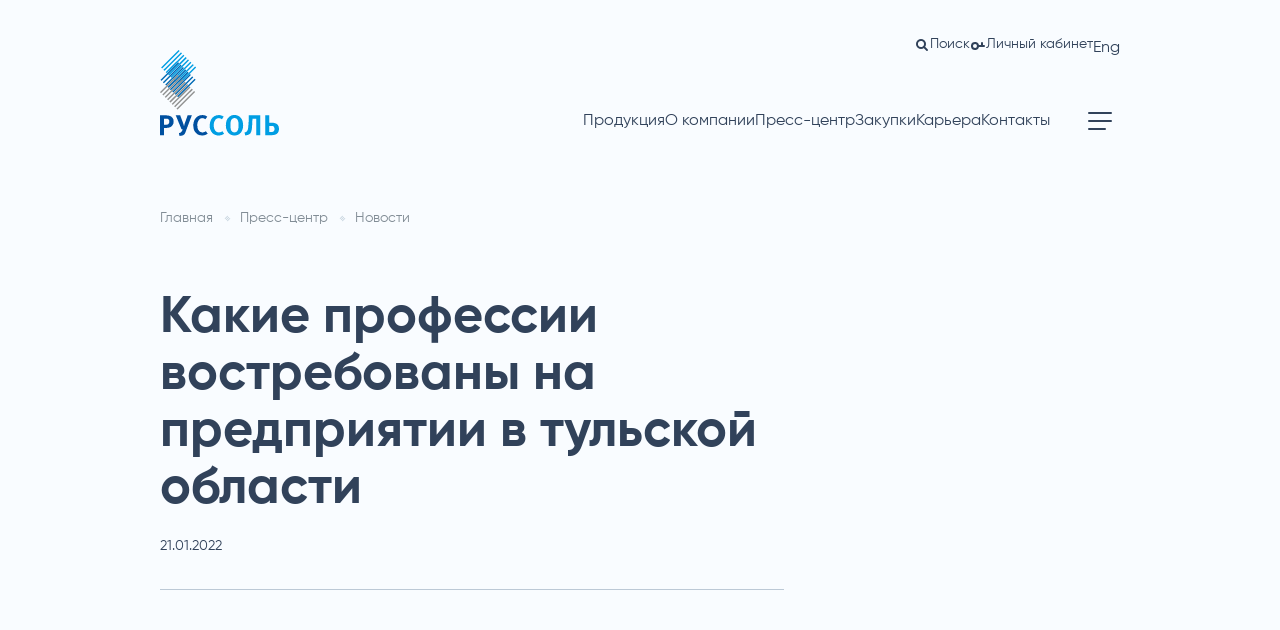

--- FILE ---
content_type: text/html; charset=UTF-8
request_url: https://russalt.ru/novosti/pozdravlenie-s-novym-godom-i-rozhdestvom-2-2-2-2/
body_size: 123648
content:
<!DOCTYPE html>
<html lang="ru">
<head>
    <base href="/">
    
<meta charset="UTF-8">
<meta http-equiv="X-UA-Compatible" content="IE=edge">
<meta name="viewport" content="width=device-width, initial-scale=1.0">

<link rel="preload" as="font" type="font/ttf" href="https://russalt.ru/wp-content/themes/russalt/assets//fonts/Gilroy-Regular.ttf" crossorigin=""><link rel="preload" as="font" type="font/ttf" href="https://russalt.ru/wp-content/themes/russalt/assets//fonts/Gilroy-SemiBold.ttf" crossorigin=""><link rel="preload" as="font" type="font/ttf" href="https://russalt.ru/wp-content/themes/russalt/assets//fonts/Gilroy-Bold.ttf" crossorigin=""><link rel="preload" as="font" type="font/ttf" href="https://russalt.ru/wp-content/themes/russalt/assets//fonts/Gilroy-Medium.ttf" crossorigin=""><link rel="preload" as="font" type="font/ttf" href="https://russalt.ru/wp-content/themes/russalt/assets//fonts/PTSansNarrow-Bold.ttf" crossorigin=""><link rel="apple-touch-icon" sizes="180x180" href="https://russalt.ru/wp-content/themes/russalt/assets/favicon/apple-touch-icon.png">
<link rel="icon" type="image/png" sizes="32x32" href="https://russalt.ru/wp-content/themes/russalt/assets/favicon/favicon-32x32.png">
<link rel="icon" type="image/png" sizes="16x16" href="https://russalt.ru/wp-content/themes/russalt/assets/favicon/favicon-16x16.png">
<meta property="og:type" content="website" />
<meta property="og:site_name" content="Руссоль">
<meta property="og:title" content="Какие профессии востребованы на предприятии в тульской области :Руссоль" />
<meta property="og:description" content="Какие профессии востребованы на предприятии в тульской области: &#9989; смотреть на официальном сайте компании ООО Руссоль." />
<meta property="og:url" content="https://russalt.ru/" />
<meta property="og:locale" content="ru_RU">
<meta property="og:image" content="/images.PNG" />
<meta property="og:image:width" content="968">
<meta property="og:image:height" content="504">
<meta property="vk:image" content="/images.PNG">
<meta name="twitter:card" content="summary_large_image" />
<meta name="twitter:title" content="Какие профессии востребованы на предприятии в тульской области :Руссоль" />
<meta name="twitter:description" content="Какие профессии востребованы на предприятии в тульской области: &#9989; смотреть на официальном сайте компании ООО Руссоль." />
<meta name="twitter:image" content="/images.PNG" />
<meta name="twitter:url" content="https://russalt.ru/">
<meta name="twitter:domain" content="russalt.ru">
    <title>Какие профессии востребованы на предприятии в тульской области &#8212; Руссоль</title>
<meta name='robots' content='max-image-preview:large' />
<link rel='dns-prefetch' href='//s.w.org' />
<link rel="alternate" type="application/rss+xml" title="Руссоль &raquo; Лента" href="https://russalt.ru/feed/" />
<link rel="alternate" type="application/rss+xml" title="Руссоль &raquo; Лента комментариев" href="https://russalt.ru/comments/feed/" />
<link rel='stylesheet' id='wp-block-library-css'  href='https://russalt.ru/wp-includes/css/dist/block-library/style.min.css?ver=6.0.1' media='all' />
<style id='wp-block-library-inline-css'>
.has-text-align-justify{text-align:justify;}
</style>
<link rel='stylesheet' id='mediaelement-css'  href='https://russalt.ru/wp-includes/js/mediaelement/mediaelementplayer-legacy.min.css?ver=4.2.16' media='all' />
<link rel='stylesheet' id='wp-mediaelement-css'  href='https://russalt.ru/wp-includes/js/mediaelement/wp-mediaelement.min.css?ver=6.0.1' media='all' />
<style id='global-styles-inline-css'>
body{--wp--preset--color--black: #000000;--wp--preset--color--cyan-bluish-gray: #abb8c3;--wp--preset--color--white: #ffffff;--wp--preset--color--pale-pink: #f78da7;--wp--preset--color--vivid-red: #cf2e2e;--wp--preset--color--luminous-vivid-orange: #ff6900;--wp--preset--color--luminous-vivid-amber: #fcb900;--wp--preset--color--light-green-cyan: #7bdcb5;--wp--preset--color--vivid-green-cyan: #00d084;--wp--preset--color--pale-cyan-blue: #8ed1fc;--wp--preset--color--vivid-cyan-blue: #0693e3;--wp--preset--color--vivid-purple: #9b51e0;--wp--preset--gradient--vivid-cyan-blue-to-vivid-purple: linear-gradient(135deg,rgba(6,147,227,1) 0%,rgb(155,81,224) 100%);--wp--preset--gradient--light-green-cyan-to-vivid-green-cyan: linear-gradient(135deg,rgb(122,220,180) 0%,rgb(0,208,130) 100%);--wp--preset--gradient--luminous-vivid-amber-to-luminous-vivid-orange: linear-gradient(135deg,rgba(252,185,0,1) 0%,rgba(255,105,0,1) 100%);--wp--preset--gradient--luminous-vivid-orange-to-vivid-red: linear-gradient(135deg,rgba(255,105,0,1) 0%,rgb(207,46,46) 100%);--wp--preset--gradient--very-light-gray-to-cyan-bluish-gray: linear-gradient(135deg,rgb(238,238,238) 0%,rgb(169,184,195) 100%);--wp--preset--gradient--cool-to-warm-spectrum: linear-gradient(135deg,rgb(74,234,220) 0%,rgb(151,120,209) 20%,rgb(207,42,186) 40%,rgb(238,44,130) 60%,rgb(251,105,98) 80%,rgb(254,248,76) 100%);--wp--preset--gradient--blush-light-purple: linear-gradient(135deg,rgb(255,206,236) 0%,rgb(152,150,240) 100%);--wp--preset--gradient--blush-bordeaux: linear-gradient(135deg,rgb(254,205,165) 0%,rgb(254,45,45) 50%,rgb(107,0,62) 100%);--wp--preset--gradient--luminous-dusk: linear-gradient(135deg,rgb(255,203,112) 0%,rgb(199,81,192) 50%,rgb(65,88,208) 100%);--wp--preset--gradient--pale-ocean: linear-gradient(135deg,rgb(255,245,203) 0%,rgb(182,227,212) 50%,rgb(51,167,181) 100%);--wp--preset--gradient--electric-grass: linear-gradient(135deg,rgb(202,248,128) 0%,rgb(113,206,126) 100%);--wp--preset--gradient--midnight: linear-gradient(135deg,rgb(2,3,129) 0%,rgb(40,116,252) 100%);--wp--preset--duotone--dark-grayscale: url('#wp-duotone-dark-grayscale');--wp--preset--duotone--grayscale: url('#wp-duotone-grayscale');--wp--preset--duotone--purple-yellow: url('#wp-duotone-purple-yellow');--wp--preset--duotone--blue-red: url('#wp-duotone-blue-red');--wp--preset--duotone--midnight: url('#wp-duotone-midnight');--wp--preset--duotone--magenta-yellow: url('#wp-duotone-magenta-yellow');--wp--preset--duotone--purple-green: url('#wp-duotone-purple-green');--wp--preset--duotone--blue-orange: url('#wp-duotone-blue-orange');--wp--preset--font-size--small: 13px;--wp--preset--font-size--medium: 20px;--wp--preset--font-size--large: 36px;--wp--preset--font-size--x-large: 42px;}.has-black-color{color: var(--wp--preset--color--black) !important;}.has-cyan-bluish-gray-color{color: var(--wp--preset--color--cyan-bluish-gray) !important;}.has-white-color{color: var(--wp--preset--color--white) !important;}.has-pale-pink-color{color: var(--wp--preset--color--pale-pink) !important;}.has-vivid-red-color{color: var(--wp--preset--color--vivid-red) !important;}.has-luminous-vivid-orange-color{color: var(--wp--preset--color--luminous-vivid-orange) !important;}.has-luminous-vivid-amber-color{color: var(--wp--preset--color--luminous-vivid-amber) !important;}.has-light-green-cyan-color{color: var(--wp--preset--color--light-green-cyan) !important;}.has-vivid-green-cyan-color{color: var(--wp--preset--color--vivid-green-cyan) !important;}.has-pale-cyan-blue-color{color: var(--wp--preset--color--pale-cyan-blue) !important;}.has-vivid-cyan-blue-color{color: var(--wp--preset--color--vivid-cyan-blue) !important;}.has-vivid-purple-color{color: var(--wp--preset--color--vivid-purple) !important;}.has-black-background-color{background-color: var(--wp--preset--color--black) !important;}.has-cyan-bluish-gray-background-color{background-color: var(--wp--preset--color--cyan-bluish-gray) !important;}.has-white-background-color{background-color: var(--wp--preset--color--white) !important;}.has-pale-pink-background-color{background-color: var(--wp--preset--color--pale-pink) !important;}.has-vivid-red-background-color{background-color: var(--wp--preset--color--vivid-red) !important;}.has-luminous-vivid-orange-background-color{background-color: var(--wp--preset--color--luminous-vivid-orange) !important;}.has-luminous-vivid-amber-background-color{background-color: var(--wp--preset--color--luminous-vivid-amber) !important;}.has-light-green-cyan-background-color{background-color: var(--wp--preset--color--light-green-cyan) !important;}.has-vivid-green-cyan-background-color{background-color: var(--wp--preset--color--vivid-green-cyan) !important;}.has-pale-cyan-blue-background-color{background-color: var(--wp--preset--color--pale-cyan-blue) !important;}.has-vivid-cyan-blue-background-color{background-color: var(--wp--preset--color--vivid-cyan-blue) !important;}.has-vivid-purple-background-color{background-color: var(--wp--preset--color--vivid-purple) !important;}.has-black-border-color{border-color: var(--wp--preset--color--black) !important;}.has-cyan-bluish-gray-border-color{border-color: var(--wp--preset--color--cyan-bluish-gray) !important;}.has-white-border-color{border-color: var(--wp--preset--color--white) !important;}.has-pale-pink-border-color{border-color: var(--wp--preset--color--pale-pink) !important;}.has-vivid-red-border-color{border-color: var(--wp--preset--color--vivid-red) !important;}.has-luminous-vivid-orange-border-color{border-color: var(--wp--preset--color--luminous-vivid-orange) !important;}.has-luminous-vivid-amber-border-color{border-color: var(--wp--preset--color--luminous-vivid-amber) !important;}.has-light-green-cyan-border-color{border-color: var(--wp--preset--color--light-green-cyan) !important;}.has-vivid-green-cyan-border-color{border-color: var(--wp--preset--color--vivid-green-cyan) !important;}.has-pale-cyan-blue-border-color{border-color: var(--wp--preset--color--pale-cyan-blue) !important;}.has-vivid-cyan-blue-border-color{border-color: var(--wp--preset--color--vivid-cyan-blue) !important;}.has-vivid-purple-border-color{border-color: var(--wp--preset--color--vivid-purple) !important;}.has-vivid-cyan-blue-to-vivid-purple-gradient-background{background: var(--wp--preset--gradient--vivid-cyan-blue-to-vivid-purple) !important;}.has-light-green-cyan-to-vivid-green-cyan-gradient-background{background: var(--wp--preset--gradient--light-green-cyan-to-vivid-green-cyan) !important;}.has-luminous-vivid-amber-to-luminous-vivid-orange-gradient-background{background: var(--wp--preset--gradient--luminous-vivid-amber-to-luminous-vivid-orange) !important;}.has-luminous-vivid-orange-to-vivid-red-gradient-background{background: var(--wp--preset--gradient--luminous-vivid-orange-to-vivid-red) !important;}.has-very-light-gray-to-cyan-bluish-gray-gradient-background{background: var(--wp--preset--gradient--very-light-gray-to-cyan-bluish-gray) !important;}.has-cool-to-warm-spectrum-gradient-background{background: var(--wp--preset--gradient--cool-to-warm-spectrum) !important;}.has-blush-light-purple-gradient-background{background: var(--wp--preset--gradient--blush-light-purple) !important;}.has-blush-bordeaux-gradient-background{background: var(--wp--preset--gradient--blush-bordeaux) !important;}.has-luminous-dusk-gradient-background{background: var(--wp--preset--gradient--luminous-dusk) !important;}.has-pale-ocean-gradient-background{background: var(--wp--preset--gradient--pale-ocean) !important;}.has-electric-grass-gradient-background{background: var(--wp--preset--gradient--electric-grass) !important;}.has-midnight-gradient-background{background: var(--wp--preset--gradient--midnight) !important;}.has-small-font-size{font-size: var(--wp--preset--font-size--small) !important;}.has-medium-font-size{font-size: var(--wp--preset--font-size--medium) !important;}.has-large-font-size{font-size: var(--wp--preset--font-size--large) !important;}.has-x-large-font-size{font-size: var(--wp--preset--font-size--x-large) !important;}
</style>
<link rel='stylesheet' id='assetsnewsPage-min--css'  href='https://russalt.ru/wp-content/themes/russalt/assets/css/newsPage.min.css?ver=1.0.0' media='all' />
<link rel='stylesheet' id='wp-main-styles-css'  href='https://russalt.ru/wp-content/themes/russalt/style.css?ver=1.0.0' media='all' />
<link rel='stylesheet' id='jetpack_css-css'  href='https://russalt.ru/wp-content/plugins/jetpack/css/jetpack.css?ver=11.2' media='all' />
<link rel="https://api.w.org/" href="https://russalt.ru/wp-json/" /><link rel="alternate" type="application/json" href="https://russalt.ru/wp-json/wp/v2/posts/120050" /><link rel="EditURI" type="application/rsd+xml" title="RSD" href="https://russalt.ru/xmlrpc.php?rsd" />
<link rel="wlwmanifest" type="application/wlwmanifest+xml" href="https://russalt.ru/wp-includes/wlwmanifest.xml" /> 
<meta name="generator" content="WordPress 6.0.1" />
<link rel="canonical" href="https://russalt.ru/novosti/pozdravlenie-s-novym-godom-i-rozhdestvom-2-2-2-2/" />
<link rel='shortlink' href='https://russalt.ru/?p=120050' />
<link rel="alternate" type="application/json+oembed" href="https://russalt.ru/wp-json/oembed/1.0/embed?url=https%3A%2F%2Frussalt.ru%2Fnovosti%2Fpozdravlenie-s-novym-godom-i-rozhdestvom-2-2-2-2%2F" />
<link rel="alternate" type="text/xml+oembed" href="https://russalt.ru/wp-json/oembed/1.0/embed?url=https%3A%2F%2Frussalt.ru%2Fnovosti%2Fpozdravlenie-s-novym-godom-i-rozhdestvom-2-2-2-2%2F&#038;format=xml" />
<style>img#wpstats{display:none}</style>
	<link rel="icon" href="https://russalt.ru/wp-content/uploads/2022/04/cropped-apple-touch-icon-32x32.png" sizes="32x32" />
<link rel="icon" href="https://russalt.ru/wp-content/uploads/2022/04/cropped-apple-touch-icon-192x192.png" sizes="192x192" />
<link rel="apple-touch-icon" href="https://russalt.ru/wp-content/uploads/2022/04/cropped-apple-touch-icon-180x180.png" />
<meta name="msapplication-TileImage" content="https://russalt.ru/wp-content/uploads/2022/04/cropped-apple-touch-icon-270x270.png" />
</head>
<body>
<header class="header container flex flex_sb flex_aife dark">
    <div class="site-logo"><a class="custom-logo-link" href="https://russalt.ru/">
            <svg viewBox="0 0 160 116" fill="none" class="custom-logo" xmlns="http://www.w3.org/2000/svg" id="logo"><g clip-path="url(#clip0_1150_880)"><path fill-rule="evenodd" clip-rule="evenodd"
                      d="M56.7492 115.289C59.4135 115.32 62.0136 114.472 64.145 112.877L61.5831 109.464C60.3312 110.58 58.7055 111.186 57.0272 111.164C55.9506 111.17 54.8925 110.884 53.9665 110.336C53.0405 109.788 52.2813 108.999 51.7704 108.053C50.9124 106.775 50.2115 105.207 50.2115 101.661C50.0153 99.0268 50.7697 96.409 52.3384 94.281C52.8489 93.5445 53.5292 92.941 54.322 92.5213C55.1147 92.1016 55.9969 91.8779 56.8943 91.8691C58.4102 91.8787 59.8724 92.4307 61.0151 93.4247L63.577 89.8793C61.5995 88.4366 59.1979 87.69 56.7492 87.7568C54.664 87.7397 52.6151 88.3013 50.8311 89.3788C49.0472 90.4563 47.5984 92.0074 46.6465 93.8589C45.3373 96.3981 44.7008 99.2294 44.7976 102.083C44.7976 105.918 45.6556 109.042 48.0725 111.598C49.7764 113.721 52.4834 115.289 56.7492 115.289ZM8.25376 100.672H8.94259C10.7915 100.528 11.3716 100.093 11.7945 99.2493C12.3198 98.45 12.5701 97.5018 12.5076 96.548C12.5772 95.5306 12.272 94.5228 11.6495 93.714C11.3104 93.337 10.8918 93.0398 10.4237 92.8438C9.95929 92.6494 9.45776 92.5593 8.95469 92.5799V88.1788C10.871 88.1961 12.7602 88.6324 14.4894 89.457C15.7234 90.136 16.7393 91.1499 17.4194 92.3815C18.0996 93.613 18.4161 95.0116 18.3323 96.4153C18.3939 97.9928 17.9979 99.5544 17.1919 100.913C16.3859 102.271 15.2042 103.369 13.7885 104.073C12.2728 104.763 10.6202 105.101 8.95469 105.062H5.40181V114.866H0V88.1787H8.94259V92.5804H5.40181V100.672H8.25376ZM8.94259 88.1787L8.95469 88.1788V88.1787H8.94259ZM8.94259 92.5804L8.95469 92.5799V92.5804H8.94259ZM30.864 98.1157C31.148 99.1046 31.3625 99.7437 31.577 100.383C31.7915 101.022 32.006 101.661 32.29 102.65C32.6902 100.714 33.2603 98.8179 33.994 96.9821L37.1239 88.1787H42.8036L35.6979 106.907C34.2719 111.031 33.7039 112.587 32.713 113.721C31.4348 114.923 29.767 115.629 28.0121 115.71L26.3081 116L25.3172 112.165L26.0302 112.02C26.2703 111.903 26.5104 111.809 26.7715 111.708C27.1281 111.569 27.5238 111.415 28.0121 111.164C29.1994 110.147 30.0854 108.825 30.574 107.341L28.8701 106.774L21.1964 88.1787H27.1661L30.864 98.1157Z"
                      fill="#0050A0"/><path fill-rule="evenodd" clip-rule="evenodd"
                      d="M94.6948 101.517C94.6948 97.2596 95.2628 95.704 95.6857 94.703V94.6427C96.0696 93.7968 96.69 93.0794 97.4724 92.5767C98.2548 92.074 99.166 91.8073 100.097 91.8088C101.036 91.7627 101.967 92.0112 102.758 92.5195C103.549 93.0277 104.161 93.7701 104.507 94.6427C105.075 95.6437 105.643 97.1993 105.643 101.456C105.643 105.713 105.075 107.281 104.507 108.27C104.156 109.139 103.543 109.879 102.753 110.386C101.963 110.894 101.035 111.145 100.097 111.104V111.164C99.158 111.205 98.2298 110.954 97.4399 110.447C96.65 109.939 96.0371 109.2 95.6857 108.33C95.2628 107.341 94.6948 105.774 94.6948 101.517ZM95.5756 114.442C97.001 115.055 98.5453 115.345 100.097 115.289C101.67 115.339 103.236 115.049 104.686 114.437C106.136 113.825 107.436 112.905 108.495 111.743C110.785 108.84 111.944 105.207 111.758 101.517C111.758 97.2596 110.622 93.5694 108.495 91.3023C107.464 90.1005 106.171 89.1499 104.716 88.5228C103.26 87.8958 101.68 87.6091 100.097 87.6844C98.5353 87.6048 96.9771 87.8905 95.5461 88.5186C94.1151 89.1468 92.8511 90.1 91.8549 91.3023C89.7159 93.5694 88.58 97.2596 88.58 101.517C88.3916 105.209 89.5556 108.844 91.8549 111.743C92.8792 112.907 94.1501 113.829 95.5756 114.442ZM78.7914 115.289C81.4599 115.348 84.069 114.498 86.1872 112.877L83.7703 109.464C82.5049 110.557 80.8881 111.16 79.2144 111.164C78.1181 111.172 77.0395 110.888 76.09 110.341C75.1404 109.794 74.3543 109.004 73.8126 108.053C72.6733 106.122 72.131 103.899 72.2536 101.661C72.1278 99.0346 72.8756 96.4399 74.3805 94.281C74.9321 93.5552 75.6396 92.9619 76.4509 92.5446C77.2623 92.1272 78.157 91.8964 79.0694 91.8691C80.5808 91.9209 82.0332 92.4675 83.2023 93.4248L85.6192 89.8793C83.6876 88.4549 81.3378 87.7086 78.9365 87.7568C76.8317 87.7375 74.7621 88.2967 72.9546 89.373C71.147 90.4493 69.6712 92.0013 68.6887 93.8589C67.3795 96.3982 66.743 99.2295 66.8398 102.083C66.6778 105.556 67.849 108.958 70.1147 111.598C71.1797 112.837 72.5165 113.815 74.0212 114.455C75.526 115.095 77.1583 115.38 78.7914 115.289ZM129.281 114.854V92.5804H124.302L124.157 96.548C124.122 97.0663 124.087 97.7595 124.047 98.567C123.922 101.085 123.741 104.715 123.311 107.619C123.111 109.538 122.37 111.361 121.172 112.876C119.806 114.045 118.124 114.784 116.338 114.999L114.634 115.288L113.631 111.309L114.199 111.164C114.93 111.073 115.62 110.781 116.193 110.32C116.922 109.785 117.47 109.04 117.764 108.185C118.042 107.763 118.332 106.63 118.61 103.796C119.045 99.9608 119.323 95.2697 119.323 92.8578V88.1787H134.683V114.854H129.281ZM150.489 110.597H150.066H146.936V102.373H150.489C151.77 102.517 154.042 102.939 154.042 106.485C154.042 109.753 152.06 110.465 150.489 110.597ZM141.535 114.854H150.489H150.779C155.758 114.854 160.024 112.31 160.024 106.34C160.024 98.8272 153.486 98.1157 150.489 98.1157H146.936V88.1787H141.535V114.854Z"
                      fill="#009EE3"/><path d="M1.36273 23.6209L24.9836 0L26.3464 1.36274L2.72548 24.9836L1.36273 23.6209Z" fill="#009EE3"/><path d="M4.54247 26.8006L28.1634 3.17974L29.5261 4.54248L5.90521 28.1634L4.54247 26.8006Z"
                      fill="#009EE3"/><path d="M7.7222 29.9804L31.3431 6.35947L32.7058 7.72221L9.08495 31.3431L7.7222 29.9804Z"
                      fill="#009EE3"/><path d="M10.9019 33.1601L34.5228 9.5392L35.8856 10.9019L12.2647 34.5228L10.9019 33.1601Z"
                      fill="#009EE3"/><path d="M14.0817 36.3398L37.7026 12.7189L39.0653 14.0817L15.4444 37.7026L14.0817 36.3398Z"
                      fill="#009EE3"/><path d="M17.2614 39.5196L40.8823 15.8987L42.245 17.2614L18.6242 40.8823L17.2614 39.5196Z"
                      fill="#009EE3"/><path d="M20.4411 42.6993L44.062 19.0784L45.4248 20.4412L21.8039 44.062L20.4411 42.6993Z"
                      fill="#009EE3"/><path d="M23.6209 45.879L47.2418 22.2581L48.6045 23.6209L24.9836 47.2418L23.6209 45.879Z"
                      fill="#009EE3"/><path d="M0.681366 40.2009L24.3023 16.58L25.665 17.9427L2.04411 41.5636L0.681366 40.2009Z"
                      fill="#006AB5"/><path d="M3.8611 43.3806L27.482 19.7597L28.8447 21.1225L5.22384 44.7434L3.8611 43.3806Z"
                      fill="#006AB5"/><path d="M7.04084 46.5604L30.6617 22.9395L32.0245 24.3022L8.40358 47.9231L7.04084 46.5604Z"
                      fill="#006AB5"/><path d="M10.2206 49.7401L33.8415 26.1192L35.2042 27.4819L11.5833 51.1028L10.2206 49.7401Z"
                      fill="#006AB5"/><path d="M13.4003 52.9198L37.0212 29.2989L38.3839 30.6617L14.763 54.2826L13.4003 52.9198Z"
                      fill="#006AB5"/><path d="M16.58 56.0996L40.2009 32.4787L41.5637 33.8414L17.9428 57.4623L16.58 56.0996Z" fill="#006AB5"/><path d="M19.7598 59.2793L43.3807 35.6584L44.7434 37.0211L21.1225 60.642L19.7598 59.2793Z"
                      fill="#006AB5"/><path d="M22.9395 62.459L46.5604 38.8381L47.9231 40.2009L24.3023 63.8218L22.9395 62.459Z"
                      fill="#006AB5"/><path d="M0 56.7811L23.6209 33.1602L24.9836 34.523L1.36274 58.1439L0 56.7811Z" fill="#919292"/><path d="M3.17974 59.9609L26.8006 36.34L28.1634 37.7027L4.54248 61.3236L3.17974 59.9609Z"
                      fill="#919292"/><path d="M6.35947 63.1406L29.9804 39.5197L31.3431 40.8824L7.72221 64.5033L6.35947 63.1406Z"
                      fill="#919292"/><path d="M9.5392 66.3203L33.1601 42.6994L34.5228 44.0622L10.9019 67.6831L9.5392 66.3203Z"
                      fill="#919292"/><path d="M12.7189 69.5001L36.3398 45.8792L37.7026 47.2419L14.0817 70.8628L12.7189 69.5001Z"
                      fill="#919292"/><path d="M15.8987 72.6798L39.5196 49.0589L40.8823 50.4217L17.2614 74.0425L15.8987 72.6798Z"
                      fill="#919292"/><path d="M19.0784 75.8595L42.6993 52.2386L44.062 53.6014L20.4412 77.2223L19.0784 75.8595Z"
                      fill="#919292"/><path d="M22.2581 79.0393L45.879 55.4184L47.2418 56.7811L23.6209 80.402L22.2581 79.0393Z"
                      fill="#919292"/></g><defs><clipPath id="clip0_1150_880"><rect width="160" height="116" fill="#fff"/></clipPath></defs></svg>            <svg class="logo-fixed" width="50" height="81" viewBox="0 0 50 81" fill="none"
                 xmlns="http://www.w3.org/2000/svg"><path d="M1.36279 23.6209L24.9837 0L26.3464 1.36274L2.72554 24.9836L1.36279 23.6209Z" fill="#009EE3"/><path d="M4.54253 26.8006L28.1634 3.17974L29.5262 4.54248L5.90527 28.1634L4.54253 26.8006Z" fill="#009EE3"/><path d="M7.72226 29.9804L31.3432 6.35947L32.7059 7.72221L9.08501 31.3431L7.72226 29.9804Z" fill="#009EE3"/><path d="M10.902 33.1601L34.5229 9.5392L35.8856 10.9019L12.2647 34.5228L10.902 33.1601Z" fill="#009EE3"/><path d="M14.0817 36.3398L37.7026 12.7189L39.0654 14.0817L15.4445 37.7026L14.0817 36.3398Z" fill="#009EE3"/><path d="M17.2615 39.5196L40.8824 15.8987L42.2451 17.2614L18.6242 40.8823L17.2615 39.5196Z" fill="#009EE3"/><path d="M20.4412 42.6993L44.0621 19.0784L45.4248 20.4412L21.8039 44.062L20.4412 42.6993Z" fill="#009EE3"/><path d="M23.6209 45.879L47.2418 22.2581L48.6046 23.6209L24.9837 47.2418L23.6209 45.879Z" fill="#009EE3"/><path d="M0.681152 40.201L24.302 16.5801L25.6648 17.9428L2.0439 41.5637L0.681152 40.201Z" fill="#006AB5"/><path d="M3.86089 43.3807L27.4818 19.7598L28.8445 21.1226L5.22363 44.7434L3.86089 43.3807Z" fill="#006AB5"/><path d="M7.04062 46.5604L30.6615 22.9395L32.0243 24.3023L8.40337 47.9232L7.04062 46.5604Z" fill="#006AB5"/><path d="M10.2204 49.7402L33.8412 26.1193L35.204 27.482L11.5831 51.1029L10.2204 49.7402Z" fill="#006AB5"/><path d="M13.4001 52.9199L37.021 29.299L38.3837 30.6618L14.7628 54.2826L13.4001 52.9199Z" fill="#006AB5"/><path d="M16.5798 56.0996L40.2007 32.4788L41.5635 33.8415L17.9426 57.4624L16.5798 56.0996Z" fill="#006AB5"/><path d="M19.7596 59.2794L43.3804 35.6585L44.7432 37.0212L21.1223 60.6421L19.7596 59.2794Z" fill="#006AB5"/><path d="M22.9393 62.4591L46.5602 38.8382L47.9229 40.201L24.302 63.8219L22.9393 62.4591Z" fill="#006AB5"/><path d="M0 56.781L23.6209 33.1602L24.9836 34.5229L1.36274 58.1438L0 56.781Z" fill="#919292"/><path d="M3.17974 59.9608L26.8006 36.3399L28.1634 37.7026L4.54248 61.3235L3.17974 59.9608Z" fill="#919292"/><path d="M6.35947 63.1405L29.9804 39.5196L31.3431 40.8824L7.72221 64.5033L6.35947 63.1405Z" fill="#919292"/><path d="M9.5392 66.3202L33.1601 42.6994L34.5228 44.0621L10.9019 67.683L9.5392 66.3202Z" fill="#919292"/><path d="M12.7189 69.5L36.3398 45.8791L37.7026 47.2418L14.0817 70.8627L12.7189 69.5Z" fill="#919292"/><path d="M15.8987 72.6797L39.5196 49.0588L40.8823 50.4216L17.2614 74.0425L15.8987 72.6797Z" fill="#919292"/><path d="M19.0784 75.8595L42.6993 52.2386L44.062 53.6013L20.4412 77.2222L19.0784 75.8595Z" fill="#919292"/><path d="M22.2581 79.0392L45.879 55.4183L47.2418 56.781L23.6209 80.4019L22.2581 79.0392Z" fill="#919292"/></svg>        </a></div>
    <div class="header-info">
        <div class="header-info__top flex flex_fe flex_aic">
                <div class="search-toggle-wrapper">
    <button class="search-toggle">
                    <span class="toggle-inner flex flex_aic"><svg width="16"
                                                                                                             height="16"
                                                                                                             viewBox="0 0 16 16"
                                                                                                             fill="none"
                                                                                                             xmlns="http://www.w3.org/2000/svg"><circle
                                    cx="7" cy="7" r="4" stroke="white" stroke-width="2"/><path d="M10 10L13 13" stroke="white"
                                                                                               stroke-width="2"
                                                                                               stroke-linecap="round"/></svg>                        <span class="toggle-text">Поиск</span>
                    </span>
    </button>
    <form role="search" method="get" class="search-form" action="https://russalt.ru/">
        <input class="search-input" type="search" id="search-form-1" value="" name="s" placeholder="Найти на сайте">
        <button>
            <svg width="16"
                                                                                                             height="16"
                                                                                                             viewBox="0 0 16 16"
                                                                                                             fill="none"
                                                                                                             xmlns="http://www.w3.org/2000/svg"><circle
                                    cx="7" cy="7" r="4" stroke="white" stroke-width="2"/><path d="M10 10L13 13" stroke="white"
                                                                                               stroke-width="2"
                                                                                               stroke-linecap="round"/></svg>        </button>
    </form>
</div>
                <div class="cabinet-toggle-wrapper">
                    <button class="cabinet-toggle" onclick="window.location.href = '/lk'"><span class="toggle-inner flex flex_aic">
                            <svg width="16"
                                                                                                              height="16"
                                                                                                              viewBox="0 0 16 16"
                                                                                                              fill="none"
                                                                                                              xmlns="http://www.w3.org/2000/svg"><circle
                                    cx="5" cy="9" r="3" stroke="white" stroke-width="2"/><path d="M8 9L14 9" stroke="white"
                                                                                               stroke-width="2"
                                                                                               stroke-linecap="round"
                                                                                               stroke-linejoin="round"/><path
                                    d="M12 6V9" stroke="white" stroke-width="2" stroke-linecap="round"
                                    stroke-linejoin="round"/></svg>                            <span class="toggle-text">Личный кабинет</span>
                        </span>
                    </button>
                </div>
            <div class="lang-toggle-wrapper"><button class="lang-toggle"><div class="toggle-inner"><a href="https://russalt.ru/en/">Eng</a></div></button></div>        </div>
        <div class="header-info__bottom flex flex_fe flex_aic">
            <nav class="primary-menu-wrapper"><ul id="menu-glavnoe-menyu-ru" class="primary-menu flex"><li id="menu-item-1536" class="menu-item menu-item-type-taxonomy menu-item-object-category menu-item-1536" data-lvl="1"><a href="https://russalt.ru/produkcziya/">Продукция</a></li>
<li id="menu-item-242" class="menu-item menu-item-type-post_type menu-item-object-page menu-item-has-children menu-item-242" data-lvl="1"><a href="https://russalt.ru/obshhie-svedeniya-2/">О компании</a>
<ul class="sub-menu">
	<li id="menu-item-1817" class="menu-item menu-item-type-custom menu-item-object-custom menu-item-1817" data-lvl="2"><a href="/obshhie-svedeniya-2/">Общие сведения</a></li>
	<li id="menu-item-1818" class="menu-item menu-item-type-custom menu-item-object-custom menu-item-1818" data-lvl="2"><a href="/istoriya/">История</a></li>
	<li id="menu-item-1821" class="menu-item menu-item-type-custom menu-item-object-custom menu-item-1821" data-lvl="2"><a href="/geografiya-dobychi/">География добычи</a></li>
	<li id="menu-item-1823" class="menu-item menu-item-type-custom menu-item-object-custom menu-item-1823" data-lvl="2"><a href="/ustojchivoe-razvitie/">Устойчивое развитие</a></li>
	<li id="menu-item-1824" class="menu-item menu-item-type-custom menu-item-object-custom menu-item-1824" data-lvl="2"><a href="/promyshlennaya-bezopasnost/">Промышленная безопасность</a></li>
	<li id="menu-item-1825" class="menu-item menu-item-type-custom menu-item-object-custom menu-item-1825" data-lvl="2"><a href="/ohrana-okruzhayushhej-sredy/">Охрана окружающей среды</a></li>
	<li id="menu-item-1826" class="menu-item menu-item-type-custom menu-item-object-custom menu-item-1826" data-lvl="2"><a href="/soczialnaya-politika/">Социальная политика</a></li>
</ul>
</li>
<li id="menu-item-248" class="menu-item menu-item-type-taxonomy menu-item-object-category current-post-ancestor current-menu-parent current-post-parent menu-item-has-children menu-item-248" data-lvl="1"><a href="https://russalt.ru/novosti/">Пресс-центр</a>
<ul class="sub-menu">
	<li id="menu-item-1827" class="menu-item menu-item-type-custom menu-item-object-custom menu-item-1827" data-lvl="2"><a href="/novosti/">Новости</a></li>
	<li id="menu-item-123188" class="menu-item menu-item-type-custom menu-item-object-custom menu-item-123188" data-lvl="2"><a href="/sobytiya/">События</a></li>
	<li id="menu-item-1829" class="menu-item menu-item-type-custom menu-item-object-custom menu-item-1829" data-lvl="2"><a href="/smi-o-nas/">Сми о нас</a></li>
	<li id="menu-item-1828" class="menu-item menu-item-type-custom menu-item-object-custom menu-item-1828" data-lvl="2"><a href="/fotogalereya/">Фотогалерея</a></li>
</ul>
</li>
<li id="menu-item-323" class="menu-item menu-item-type-taxonomy menu-item-object-category menu-item-has-children menu-item-323" data-lvl="1"><a href="https://russalt.ru/tendery/">Закупки</a>
<ul class="sub-menu">
	<li id="menu-item-1830" class="menu-item menu-item-type-custom menu-item-object-custom menu-item-1830" data-lvl="2"><a href="/tendery/">Тендеры</a></li>
	<li id="menu-item-1831" class="menu-item menu-item-type-custom menu-item-object-custom menu-item-1831" data-lvl="2"><a href="/informacziya-o-zakupkah/">Информация о закупках</a></li>
	<li id="menu-item-1832" class="menu-item menu-item-type-custom menu-item-object-custom menu-item-1832" data-lvl="2"><a href="/realizacziya-nevostrebovannyh-ostatkov/">Реализация невостребованных остатков</a></li>
	<li id="menu-item-137090" class="menu-item menu-item-type-custom menu-item-object-custom menu-item-137090" data-lvl="2"><a href="/nedobrosovestnye/">Недобросовестные поставщики</a></li>
</ul>
</li>
<li id="menu-item-386" class="menu-item menu-item-type-post_type menu-item-object-page menu-item-has-children menu-item-386" data-lvl="1"><a href="https://russalt.ru/rabota-u-nas/">Карьера</a>
<ul class="sub-menu">
	<li id="menu-item-1834" class="menu-item menu-item-type-custom menu-item-object-custom menu-item-1834" data-lvl="2"><a href="/rabota-u-nas/">Работа у нас</a></li>
	<li id="menu-item-1835" class="menu-item menu-item-type-custom menu-item-object-custom menu-item-1835" data-lvl="2"><a href="/shkolnikam-i-studentam/">Студентам и выпускникам</a></li>
	<li id="menu-item-1836" class="menu-item menu-item-type-custom menu-item-object-custom menu-item-1836" data-lvl="2"><a href="/priyom-na-rabotu/">Приём на работу</a></li>
	<li id="menu-item-3805" class="menu-item menu-item-type-post_type menu-item-object-page menu-item-3805" data-lvl="2"><a href="https://russalt.ru/surrent-vacancies/">Актуальные вакансии</a></li>
	<li id="menu-item-140310" class="menu-item menu-item-type-post_type menu-item-object-page menu-item-140310" data-lvl="2"><a href="https://russalt.ru/vakansii-na-drugih-sajtah/">Вакансии на других сайтах</a></li>
</ul>
</li>
<li id="menu-item-576" class="menu-item menu-item-type-post_type menu-item-object-page menu-item-576" data-lvl="1"><a href="https://russalt.ru/kontakty/">Контакты</a></li>
</ul></nav>            <div class="nav-toggle-wrapper">
                <button class="nav-toggle">
                    <div class="toggle-inner">
                        <svg width="40" height="40" viewBox="0 0 40 40" fill="none" xmlns="http://www.w3.org/2000/svg"><rect x="8" y="11" width="24" height="2" rx="1" fill="#fff"/><rect x="8" y="19" width="24" height="2" rx="1" fill="#fff"/><rect x="8" y="27" width="18" height="2" rx="1" fill="#fff"/></svg>                    </div>
                </button>
            </div>
        </div>
    </div>
</header>


<div class="modal-menu container">
    <div class="modal-menu__top flex flex_sb flex_aifs">
        <div class="modal-menu__wrapper flex">
            <div class="site-logo">
                <a class="custom-logo-link" href="https://russalt.ru/">
                                        <svg viewBox="0 0 160 116" class="custom-logo" fill="none" xmlns="http://www.w3.org/2000/svg" id="logo"><g clip-path="url(#clip0_965_3600)" fill="#fff"><path fill-rule="evenodd" clip-rule="evenodd"
                          d="M56.75 115.289a12.103 12.103 0 007.395-2.412l-2.562-3.413a6.709 6.709 0 01-4.556 1.7 5.935 5.935 0 01-5.257-3.111c-.858-1.278-1.559-2.846-1.559-6.391a11.055 11.055 0 012.127-7.38 5.603 5.603 0 014.556-2.413 6.34 6.34 0 014.121 1.556l2.562-3.546a11.074 11.074 0 00-6.828-2.122 11.269 11.269 0 00-5.918 1.622 11.237 11.237 0 00-4.184 4.48 16.711 16.711 0 00-1.85 8.225c0 3.835.859 6.958 3.276 9.515 1.703 2.122 4.41 3.69 8.676 3.69zM8.253 100.673h.689c1.848-.145 2.429-.579 2.851-1.424a4.391 4.391 0 00.714-2.7 4.178 4.178 0 00-.858-2.835 3.43 3.43 0 00-2.695-1.134v-4.4a13.12 13.12 0 015.534 1.277 7.448 7.448 0 012.93 2.925c.68 1.231.997 2.63.913 4.034a8.187 8.187 0 01-1.14 4.497 8.209 8.209 0 01-3.403 3.16 11.043 11.043 0 01-4.834.989H5.402v9.805H0V88.179h8.943v4.402H5.402v8.092h2.852zm.689-12.494h.012-.012zm0 4.402h.012-.012zm21.921 5.535c.284.989.498 1.628.713 2.267.214.639.429 1.278.713 2.267.4-1.935.97-3.832 1.704-5.668l3.13-8.803h5.68l-7.106 18.728c-1.426 4.125-1.994 5.68-2.985 6.814a7.354 7.354 0 01-4.7 1.99l-1.705.289-.99-3.835.712-.144c.24-.118.48-.211.741-.313.357-.139.753-.293 1.241-.544a8.558 8.558 0 002.562-3.823l-1.704-.566-7.674-18.596h5.97l3.698 9.937zm63.832 3.401c0-4.257.568-5.813.991-6.813v-.06a4.826 4.826 0 014.411-2.835 4.515 4.515 0 014.411 2.834c.568 1.001 1.136 2.557 1.136 6.814s-.568 5.825-1.136 6.813a4.542 4.542 0 01-4.411 2.834v.061a4.552 4.552 0 01-4.411-2.834c-.423-.989-.991-2.557-.991-6.814zm.88 12.926a10.49 10.49 0 004.522.846 10.897 10.897 0 008.399-3.545 15.268 15.268 0 003.262-10.227c0-4.257-1.135-7.947-3.262-10.214a10.409 10.409 0 00-8.399-3.618 10.05 10.05 0 00-8.242 3.618c-2.139 2.267-3.275 5.957-3.275 10.214a15.212 15.212 0 003.275 10.227 10.473 10.473 0 003.72 2.699zm-16.783.846c2.668.06 5.277-.791 7.395-2.412l-2.416-3.413a6.99 6.99 0 01-4.556 1.701 6.18 6.18 0 01-3.125-.824 6.152 6.152 0 01-2.277-2.288 11.35 11.35 0 01-1.56-6.391 11.909 11.909 0 012.128-7.38 6.112 6.112 0 014.689-2.412 6.897 6.897 0 014.133 1.555l2.416-3.545a10.893 10.893 0 00-6.682-2.123 11.482 11.482 0 00-5.982 1.617 11.454 11.454 0 00-4.266 4.485 16.71 16.71 0 00-1.849 8.225 13.634 13.634 0 003.275 9.515 10.644 10.644 0 003.907 2.856c1.504.64 3.136.925 4.77.834zm50.489-.434V92.581h-4.979l-.145 3.968c-.035.518-.069 1.211-.11 2.018-.125 2.519-.306 6.148-.736 9.052a10.17 10.17 0 01-2.139 5.258 9.102 9.102 0 01-4.833 2.122l-1.704.29-1.003-3.98.568-.144a3.97 3.97 0 001.993-.845 4.428 4.428 0 001.571-2.134c.278-.422.568-1.556.846-4.39.435-3.835.713-8.526.713-10.938V88.18h15.36v26.676h-5.402zm21.209-4.257h-3.553v-8.225h3.553c1.281.145 3.552.567 3.552 4.112 0 3.269-1.981 3.98-3.552 4.113zm-8.955 4.257h9.245c4.978 0 9.244-2.545 9.244-8.514 0-7.513-6.537-8.225-9.534-8.225h-3.553V88.18h-5.402v26.676z"/><path d="M1.362 23.62L24.983 0l1.363 1.363-23.62 23.62-1.364-1.362zm3.18 3.18l23.62-23.62 1.364 1.362L5.905 28.163l-1.363-1.362zm3.18 3.18l23.62-23.62 1.363 1.362-23.62 23.621-1.363-1.363zm3.18 3.18l23.62-23.62 1.363 1.362-23.62 23.62L10.9 33.16zm3.179 3.18l23.621-23.621 1.363 1.363-23.621 23.62-1.363-1.362zm3.18 3.18l23.62-23.621 1.364 1.362-23.621 23.621-1.363-1.362zm3.179 3.18l23.622-23.622 1.362 1.363-23.62 23.621-1.363-1.363zm3.18 3.179l23.621-23.62 1.363 1.362-23.62 23.62-1.364-1.362zM.682 40.201l23.62-23.62 1.363 1.362-23.62 23.62-1.363-1.362zm3.179 3.179l23.621-23.62 1.363 1.363-23.62 23.62-1.364-1.362zm3.18 3.18l23.621-23.62 1.363 1.362L8.404 47.923 7.04 46.56zm3.179 3.18l23.622-23.62 1.363 1.362-23.621 23.62-1.363-1.362zm3.18 3.18l23.622-23.621 1.362 1.363-23.62 23.62L13.4 52.92zm3.18 3.18l23.621-23.621 1.363 1.363-23.62 23.62L16.58 56.1zm3.18 3.18l23.62-23.622 1.364 1.363-23.621 23.621-1.363-1.363zm3.18 3.18l23.62-23.622 1.363 1.363-23.62 23.62-1.363-1.362z"/><path d="M0 56.781l23.62-23.62 1.364 1.362-23.621 23.62L0 56.782zm3.18 3.179L26.8 36.34l1.363 1.363-23.62 23.62-1.363-1.362zm3.18 3.18l23.62-23.62 1.363 1.362-23.62 23.621-1.364-1.362zm3.18 3.18L33.16 42.7l1.363 1.362-23.621 23.621-1.363-1.363zm3.179 3.18l23.62-23.62 1.364 1.362-23.621 23.62-1.363-1.362zm3.18 3.18l23.62-23.621 1.363 1.363-23.62 23.62-1.363-1.362zm3.179 3.18L42.7 52.239l1.363 1.362-23.62 23.621-1.364-1.362zm3.18 3.18L45.88 55.417l1.363 1.363L23.622 80.4l-1.363-1.362z"/></g><defs><clipPath id="clip0_965_3600"><path fill="#fff" d="M0 0h160v116H0z"/></clipPath></defs></svg>                </a>
            </div>
                <div class="search-toggle-wrapper">
    <button class="search-toggle">
                    <span class="toggle-inner flex flex_aic"><svg width="16"
                                                                                                             height="16"
                                                                                                             viewBox="0 0 16 16"
                                                                                                             fill="none"
                                                                                                             xmlns="http://www.w3.org/2000/svg"><circle
                                    cx="7" cy="7" r="4" stroke="white" stroke-width="2"/><path d="M10 10L13 13" stroke="white"
                                                                                               stroke-width="2"
                                                                                               stroke-linecap="round"/></svg>                        <span class="toggle-text">Поиск</span>
                    </span>
    </button>
    <form role="search" method="get" class="search-form" action="https://russalt.ru/">
        <input class="search-input" type="search" id="search-form-2" value="" name="s" placeholder="Найти на сайте">
        <button>
            <svg width="16"
                                                                                                             height="16"
                                                                                                             viewBox="0 0 16 16"
                                                                                                             fill="none"
                                                                                                             xmlns="http://www.w3.org/2000/svg"><circle
                                    cx="7" cy="7" r="4" stroke="white" stroke-width="2"/><path d="M10 10L13 13" stroke="white"
                                                                                               stroke-width="2"
                                                                                               stroke-linecap="round"/></svg>        </button>
    </form>
</div>
                <button class="search-toggle search-toggle-mb"><span
                            class="toggle-inner flex flex_aic"><svg width="32"
                                                                                                       height="32"
                                                                                                       viewBox="0 0 32 32"
                                                                                                       fill="none"
                                                                                                       xmlns="http://www.w3.org/2000/svg"><circle
                                cx="14" cy="14" r="8.5" stroke="#fff" stroke-width="3"/><path
                                d="M20.7998 20.7998L25.9998 25.9998" stroke="white" stroke-width="3"
                                stroke-linecap="round"/></svg><span>Поиск</span></span>
                </button>
        </div>
        <div class="lang-toggle-wrapper"><a href="#">Eng </a><a class="active" href="#">Рус </a></div>
        <button class="close-nav-toggle">
            <svg width="40" height="40" viewBox="0 0 40 40" fill="none" xmlns="http://www.w3.org/2000/svg"><rect x="12.2217" y="10.8076" width="24" height="2" rx="1" transform="rotate(45 12.2217 10.8076)"
                      fill="white"/><rect x="10.8076" y="27.7783" width="24" height="2" rx="1" transform="rotate(-45 10.8076 27.7783)"
                      fill="#fff"/></svg>        </button>
    </div>
    <nav class="expanded-menu">
        <ul id="menu-bokovoe-menyu-ru" class="menu-modal"><li id="menu-item-125229" class="menu-item menu-item-type-custom menu-item-object-custom menu-item-125229"><a href="/produkcziya/">Продукция</a></li>
<li id="menu-item-12301" class="menu-item menu-item-type-custom menu-item-object-custom menu-item-has-children menu-item-12301"><a href="/obshhie-svedeniya-2/">О компании</a>
<ul class="sub-menu">
	<li id="menu-item-1837" class="menu-item menu-item-type-custom menu-item-object-custom menu-item-1837"><a href="/obshhie-svedeniya-2/">Общие сведения</a></li>
	<li id="menu-item-65" class="menu-item menu-item-type-post_type menu-item-object-page menu-item-65"><a href="https://russalt.ru/istoriya/">История</a></li>
	<li id="menu-item-66" class="menu-item menu-item-type-post_type menu-item-object-page menu-item-66"><a href="https://russalt.ru/geografiya-dobychi/">География подразделений «Руссоль»</a></li>
	<li id="menu-item-68" class="menu-item menu-item-type-post_type menu-item-object-page menu-item-68"><a href="https://russalt.ru/ustojchivoe-razvitie/">Устойчивое развитие</a></li>
	<li id="menu-item-1838" class="menu-item menu-item-type-custom menu-item-object-custom menu-item-1838"><a href="/promyshlennaya-bezopasnost/">Промышленная безопасность</a></li>
	<li id="menu-item-1839" class="menu-item menu-item-type-custom menu-item-object-custom menu-item-1839"><a href="/ohrana-okruzhayushhej-sredy/">Охрана окружающей среды</a></li>
	<li id="menu-item-1840" class="menu-item menu-item-type-custom menu-item-object-custom menu-item-1840"><a href="/soczialnaya-politika/">Социальная политика</a></li>
</ul>
</li>
<li id="menu-item-1841" class="menu-item menu-item-type-custom menu-item-object-custom menu-item-has-children menu-item-1841"><a href="/novosti/">Пресс-центр</a>
<ul class="sub-menu">
	<li id="menu-item-1842" class="menu-item menu-item-type-custom menu-item-object-custom menu-item-1842"><a href="/novosti/">Новости</a></li>
	<li id="menu-item-1843" class="menu-item menu-item-type-custom menu-item-object-custom menu-item-1843"><a href="/smi-o-nas/">Сми о нас</a></li>
	<li id="menu-item-1844" class="menu-item menu-item-type-custom menu-item-object-custom menu-item-1844"><a href="/fotogalereya/">Фотогалерея</a></li>
</ul>
</li>
<li id="menu-item-1850" class="menu-item menu-item-type-custom menu-item-object-custom menu-item-has-children menu-item-1850"><a href="/rabota-u-nas/">Карьера</a>
<ul class="sub-menu">
	<li id="menu-item-1851" class="menu-item menu-item-type-custom menu-item-object-custom menu-item-1851"><a href="/rabota-u-nas/">Работа у нас</a></li>
	<li id="menu-item-1853" class="menu-item menu-item-type-custom menu-item-object-custom menu-item-1853"><a href="/poisk-sotrudnikov/">Приём на работу</a></li>
	<li id="menu-item-1852" class="menu-item menu-item-type-custom menu-item-object-custom menu-item-1852"><a href="/shkolnikam-i-studentam/">Студентам и выпускникам</a></li>
	<li id="menu-item-3804" class="menu-item menu-item-type-post_type menu-item-object-page menu-item-3804"><a href="https://russalt.ru/surrent-vacancies/">Актуальные вакансии</a></li>
</ul>
</li>
<li id="menu-item-1845" class="menu-item menu-item-type-custom menu-item-object-custom menu-item-has-children menu-item-1845"><a href="/tendery/">Закупки</a>
<ul class="sub-menu">
	<li id="menu-item-1846" class="menu-item menu-item-type-custom menu-item-object-custom menu-item-1846"><a href="/tendery/">Тендеры</a></li>
	<li id="menu-item-1847" class="menu-item menu-item-type-custom menu-item-object-custom menu-item-1847"><a href="/informacziya-o-zakupkah/">Информация о закупках</a></li>
	<li id="menu-item-1848" class="menu-item menu-item-type-custom menu-item-object-custom menu-item-1848"><a href="/realizacziya-nevostrebovannyh-ostatkov/">Реализация невостребованных остатков</a></li>
</ul>
</li>
<li id="menu-item-1854" class="menu-item menu-item-type-custom menu-item-object-custom menu-item-1854"><a href="/kontakty/">Контакты</a></li>
<li id="menu-item-1855" class="menu-item menu-item-type-custom menu-item-object-custom menu-item-1855"><a href="/uchebno-kursovoj-kombinat-russol/">Учебно-курсовой комбинат</a></li>
<li id="menu-item-1856" class="menu-item menu-item-type-custom menu-item-object-custom menu-item-1856"><a href="/lk">Кабинет покупателя</a></li>
</ul>        <div class="cabinet-toggle-wrapper">
            <button class="cabinet-toggle" onclick="window.location.href='/lk'"><span class="toggle-inner flex flex_aic">               <svg width="16"
                                                                                                        height="16"
                                                                                                        viewBox="0 0 16 16"
                                                                                                        fill="none"
                                                                                                        xmlns="http://www.w3.org/2000/svg"><circle
                            cx="5" cy="9" r="3" stroke="white" stroke-width="2"></circle><path d="M8 9L14 9"
                                                                                               stroke="white"
                                                                                               stroke-width="2"
                                                                                               stroke-linecap="round"
                                                                                               stroke-linejoin="round"></path><path
                            d="M12 6V9" stroke="white" stroke-width="2" stroke-linecap="round"
                            stroke-linejoin="round"></path></svg><span class="toggle-text">Личный кабинет</span></span>
            </button>
        </div>
    </nav>
</div>

<ul class="breadcrumbs flex flex_aic container dark">
        <li><a href="https://russalt.ru/" >Главная</a></li>
        <li><a href="https://russalt.ru/novosti/" >Пресс-центр</a></li>
        <li><a href="https://russalt.ru/novosti/" class="current">Новости</a></li>
    </ul>

<div class="container news-page">
    <div class="news-page__grid">
                <div class="news-page__article">
            <div class="news-page__header"><h2 class="news-page__title">Какие профессии востребованы на предприятии в тульской области</h2>                <div class="flex flex_aic flex_sb">
                    <div class="news-page__date">21.01.2022</div>
                    <div class="flex flex_aic">
                        <div class="news-page__share">Поделиться:</div>
                        <a class="news-page__link" href="#">
                        <svg width="32" height="32" viewBox="0 0 32 32" fill="none"
                                 xmlns="http://www.w3.org/2000/svg"><path fill-rule="evenodd" clip-rule="evenodd"
                                      d="M0 16C0 7.16344 7.16344 0 16 0C24.8366 0 32 7.16344 32 16C32 24.8366 24.8366 32 16 32C7.16344 32 0 24.8366 0 16ZM17.6677 25.4077V16.7028H20.0706L20.3891 13.7031H17.6677L17.6718 12.2017C17.6718 11.4193 17.7461 11.0001 18.8698 11.0001H20.372V8H17.9688C15.0821 8 14.066 9.4552 14.066 11.9024V13.7034H12.2667V16.7031H14.066V25.4077H17.6677Z"
                                      fill="white"/></svg>                        </a><a class="news-page__link" href="#">
                        <svg width="32" height="32" viewBox="0 0 32 32" fill="none" xmlns="http://www.w3.org/2000/svg"><path fill-rule="evenodd" clip-rule="evenodd"
                                      d="M0 16C0 7.16344 7.16344 0 16 0C24.8366 0 32 7.16344 32 16C32 24.8366 24.8366 32 16 32C7.16344 32 0 24.8366 0 16ZM16.837 21.2508C16.837 21.2508 17.145 21.2173 17.3028 21.0509C17.4472 20.8985 17.4422 20.6109 17.4422 20.6109C17.4422 20.6109 17.423 19.268 18.0582 19.0697C18.6843 18.8747 19.4881 20.3684 20.3412 20.9428C20.9856 21.377 21.4748 21.282 21.4748 21.282L23.7544 21.2508C23.7544 21.2508 24.9464 21.1787 24.3813 20.2586C24.3345 20.1832 24.0516 19.5777 22.6868 18.3339C21.2569 17.0319 21.4489 17.2425 23.1701 14.99C24.2185 13.6184 24.6376 12.781 24.5065 12.423C24.3821 12.0805 23.6108 12.1714 23.6108 12.1714L21.0449 12.187C21.0449 12.187 20.8546 12.1616 20.7135 12.2443C20.5758 12.3255 20.4864 12.5147 20.4864 12.5147C20.4864 12.5147 20.0808 13.5758 19.539 14.4788C18.3963 16.383 17.9397 16.4838 17.7527 16.3658C17.3178 16.0896 17.4263 15.258 17.4263 14.6672C17.4263 12.8212 17.7118 12.0518 16.8712 11.8527C16.5924 11.7863 16.3871 11.7429 15.6734 11.7355C14.7577 11.7265 13.983 11.7388 13.544 11.9494C13.2518 12.0895 13.0264 12.4025 13.1642 12.4205C13.3336 12.4426 13.7176 12.5221 13.9213 12.7941C14.1842 13.1456 14.175 13.9339 14.175 13.9339C14.175 13.9339 14.3261 16.1068 13.8219 16.3764C13.4764 16.5616 13.0022 16.1839 11.983 14.4558C11.4613 13.5709 11.0673 12.5926 11.0673 12.5926C11.0673 12.5926 10.9914 12.4099 10.8553 12.3115C10.6909 12.1927 10.4613 12.1559 10.4613 12.1559L8.02306 12.1714C8.02306 12.1714 7.65662 12.1813 7.52222 12.3378C7.40286 12.4762 7.51304 12.7638 7.51304 12.7638C7.51304 12.7638 9.42207 17.1483 11.584 19.3581C13.5665 21.3836 15.817 21.2508 15.817 21.2508H16.837Z"
                                      fill="white"/></svg>                        </a><a class="news-page__link" href="#">
                        <svg width="32" height="32" viewBox="0 0 32 32" fill="none" xmlns="http://www.w3.org/2000/svg"><path fill-rule="evenodd" clip-rule="evenodd"
                                      d="M32 16C32 24.8365 24.8365 32 16 32C7.16347 32 0 24.8365 0 16C0 7.16347 7.16347 0 16 0C24.8365 0 32 7.16347 32 16ZM10.7143 14.5343C9.11153 15.2341 7.46473 15.9532 5.95883 16.7827C5.17251 17.3584 6.21759 17.7657 7.19807 18.1477C7.35393 18.2084 7.50813 18.2685 7.65313 18.3285C7.7738 18.3656 7.89647 18.4047 8.0208 18.4443C9.11127 18.7917 10.3271 19.1791 11.3858 18.5963C13.1249 17.5973 14.766 16.4424 16.4059 15.2883C16.9432 14.9102 17.4803 14.5322 18.0207 14.1598C18.0461 14.1436 18.0746 14.1251 18.1059 14.1049C18.5662 13.8064 19.6016 13.1353 19.2186 14.0601C18.313 15.0505 17.3429 15.9271 16.3677 16.8087C15.7103 17.4027 15.0506 17.999 14.4066 18.6337C13.8457 19.0894 13.2633 20.0059 13.8913 20.6441C15.3379 21.6567 16.8071 22.6449 18.2755 23.6325C18.7533 23.9538 19.2311 24.2751 19.7079 24.5973C20.516 25.2425 21.779 24.7205 21.9567 23.7123C22.0357 23.2485 22.115 22.7848 22.1943 22.321C22.6327 19.7579 23.0713 17.1938 23.4587 14.6223C23.5113 14.2189 23.571 13.8156 23.6307 13.4121C23.7755 12.434 23.9204 11.4547 23.9657 10.4714C23.849 9.49007 22.6591 9.70587 21.997 9.92653C18.5935 11.2216 15.2241 12.6127 11.8679 14.0283C11.4877 14.1967 11.1023 14.3649 10.7143 14.5343Z"
                                      fill="white"/></svg>                        </a></div>
                </div>
            </div>
            <div class="news-page__body">
                <div class="news-page__info">
<p>В городе Новомосковск Тульской области расположился самый новый и передовой завод РУССОЛЬ по переработке соли – здесь трудится более ста сотрудников. Он представляет собой модернизированное высокотехнологичное производство. В Новомосковске производится выварочную соль, которая закрывает потребности в пищевой соли всей Центральной России. В ассортименте завода есть соль&nbsp;экстра, а также таблетированная соль для очистки воды и нитритная соль для мясной промышленности. В 2022 году на предприятии открыты несколько вакансий, где специалисты проходят обучение и могут получать заработную плату выше среднерыночной.</p>



<p><strong>МАСТЕР ЭНЕРГЕТИЧЕСКОГО УЧАСТКА</strong></p>



<p><strong>Требования вакансии:</strong></p>



<ul><li>высшее образование по профилю, опыт – от 1года;</li></ul>



<ul><li>организация технически правильной эксплуатации и своевременного ремонта энергетического, газового и природоохранного оборудования и энергосистем, бесперебойное обеспечение производства электроэнергией, тепловой энергией, водой, газом;</li></ul>



<ul><li>организация безопасного проведения всех типов работ в газовом хозяйстве, электроустановках, тепловых установках и т.д.;</li></ul>



<ul><li>организация оперативного обслуживания электроустановок и ликвидации аварийных ситуаций;</li></ul>



<ul><li>правильное и своевременное оформление первичных документов.</li></ul>



<p><strong>Мы предлагаем:</strong></p>



<p><a></a> З/П от 52.000 ₽, премии, пятидневную рабочую неделю с 8:00 до 17:00, соцпакет, развозка транспортом предприятия.</p>



<p><strong>ОПЕРАТОР РАСФАСОВОЧНО-УПАКОВОЧНОГО АВТОМАТА</strong></p>



<p><strong>Требования вакансии:</strong></p>



<ul><li>образование начальное профессиональное или среднее специальное;</li></ul>



<ul><li>организация технически правильной эксплуатации и своевременного ремонта;</li></ul>



<ul><li>выбраковка продукции, не соответствующей требованиям ГОСТу и ТУ;</li></ul>



<ul><li>соблюдение требований безопасности по охране труда.</li></ul>



<p><strong>Мы предлагаем:</strong></p>



<p>З/П от 45.000 ₽, премии, пятидневную рабочую неделю с 8:00 до 17:00, соцпакет, развозка транспортом предприятия.</p>



<p><strong>ЭЛЕКТРОГАЗОСВАРЩИК</strong></p>



<p><strong>Требования вакансии:</strong></p>



<ul><li>образование высшее или среднее специальное;</li></ul>



<ul><li>непрерывный контроль за работой электрогазосварочного оборудования;</li></ul>



<ul><li>сварка сложных деталей, узлов и конструкций;</li></ul>



<ul><li>слежение за исправностью защитных ограждений, защитных заземлений, электрических и механических блокировок.</li></ul>



<p><strong>Мы предлагаем:</strong></p>



<p>З/П от 45.000 ₽, премии, сменный график 3/1, соцпакет, развозка транспортом предприятия.</p>



<p><strong>ОПЕРАТОР </strong><strong>МЕХАНИЗИРОВАННОЙ УПАКОВКИ</strong></p>



<p><strong>Требования вакансии:</strong></p>



<ul><li>образование начальное профессиональное или среднее специальное;</li></ul>



<ul><li>организация технически правильной эксплуатации и своевременного ремонта;</li></ul>



<ul><li>выбраковка продукции, не соответствующей требованиям ГОСТу и ТУ;</li></ul>



<ul><li>соблюдение требований безопасности по охране труда.</li></ul>



<p><strong>Мы предлагаем:</strong></p>



<p>З/П от 43.000 ₽, премии, пятидневную рабочую неделю с 8:00 до 17:00, соцпакет, развозка транспортом предприятия.</p>



<p><strong>ЭЛЕКТРОСЛЕСАРЬ ПО РЕМОНТУ КИП И А</strong></p>



<p><strong>Требования вакансии:</strong></p>



<ul><li>образование начальное профессиональное или среднее специальное, опыт – от 1 года;</li></ul>



<ul><li>ведение ремонта, регулировки, монтажа, наладки сложных теплоизмерительных, оптико-механических, электродинамических, счетных, автоматических и других приборов с установкой автоматического регулирования с суммирующим механизмом и дистанционной передачей показаний;</li></ul>



<ul><li>выявление и устранение дефектов в работе приборов;</li></ul>



<ul><li>регулировка и проверка по квалитетам всех видов тепловых и электрических контрольно-измерительных приборов, авторегуляторы и автоматы питания.</li></ul>



<p><strong>Мы предлагаем:</strong></p>



<p><a></a> З/П от 43.000 ₽, пятидневную рабочую неделю с 8:00 до 17:00, соцпакет, развозка транспортом предприятия.</p>



<p><strong>ОПЕРАТОР АВТОМАТИЗИРОВАННЫХ СИСТЕМ УПРАВЛЕНИЯ ТЕХНОЛОГИЧЕСКИМ ПРОЦЕССОМ</strong></p>



<p><strong>Требования вакансии:</strong></p>



<ul><li>образование начальное профессиональное или среднее специальное, уверенный пользователь КП;</li></ul>



<ul><li>проверка исправности АСТУП перед началом работы;</li></ul>



<ul><li>слежение за работой, осуществление управления технологическим оборудованием и скоростью подачи соли в четырех режимах;</li></ul>



<ul><li>отчет о количестве произведенной продукции, а также о причинах простоев технологического оборудования.</li></ul>



<p><strong>Мы предлагаем:</strong></p>



<p>З/П от 48.000 ₽, премии, сменный график 3/1, соцпакет, развозка транспортом предприятия.</p>



<p>Также открыты вакансии слесарей-ремонтников, операторов механизированной погрузки, подсобных рабочих и уборщиков.</p>



<p>По вопросам трудоустройства обращайтесь к специалисту отдела по кадровой работе департамента по персоналу и коммуникациям ООО &#171;Руссоль&#187; Емельяновой Софье Александровне, <a href="mailto:personal@russalt.ru">personal@russalt.ru</a>, тел: 8(48762)3-01-75.</p>



<p>ВЛИВАЙТЕСЬ В НАШУ ДРУЖНУЮ КОМАНДУ, ДОБРО ПОЖАЛОВАТЬ В «РУССОЛЬ»!</p>



<figure class="wp-block-image size-full"><img loading="lazy" width="768" height="384" src="https://russalt.w6p.ru/wp-content/uploads/2022/06/image-10.png" alt="" class="wp-image-124475" srcset="https://russalt.ru/wp-content/uploads/2022/06/image-10.png 768w, https://russalt.ru/wp-content/uploads/2022/06/image-10-300x150.png 300w, https://russalt.ru/wp-content/uploads/2022/06/image-10-180x90.png 180w, https://russalt.ru/wp-content/uploads/2022/06/image-10-196x98.png 196w, https://russalt.ru/wp-content/uploads/2022/06/image-10-80x40.png 80w, https://russalt.ru/wp-content/uploads/2022/06/image-10-104x52.png 104w, https://russalt.ru/wp-content/uploads/2022/06/image-10-473x237.png 473w, https://russalt.ru/wp-content/uploads/2022/06/image-10-64x32.png 64w" sizes="(max-width: 768px) 100vw, 768px" /></figure>
</div><!--END CONTENT-->
                                                <div class="back-btn"><a class="flex flex_aic" href="https://russalt.ru/novosti/">
                        <svg width="24" height="24" viewBox="0 0 24 24" fill="none" xmlns="http://www.w3.org/2000/svg">
                            <path d="M5 12L20 12" stroke="#1C87D6" stroke-width="2" stroke-linecap="round"/>
                            <path d="M12 4L4 12L12 20" stroke="#1C87D6" stroke-width="2" stroke-linecap="round"
                                  stroke-linejoin="round"/>
                        </svg>
                        Новости</a>
                </div>
                            </div>
        </div>
    </div>
</div>

<footer class="container" id="site-footer">
    <div class="flex">
        <div class="footer__contacts">
            <div class="flex flex_sb">
                                                    <a class="footer-item flex flex_c flex_aic youtube" href="https://www.youtube.com/channel/UCLUkIv9F17E7vdzwgiShWZA" target="_blank">
                    <svg width="19" height="15" viewBox="0 0 19 15" fill="none" xmlns="http://www.w3.org/2000/svg"><path fill-rule="evenodd" clip-rule="evenodd"
                              d="M17.5385 1.07692C18.0795 1.69695 18.2705 3.10023 18.2705 3.10023C18.2705 3.10023 18.4615 4.76458 18.4615 6.42888V7.9627C18.4615 9.5944 18.2705 11.2587 18.2705 11.2587C18.2705 11.2587 18.0796 12.662 17.5385 13.2821C16.8725 14.0269 16.1202 14.0929 15.7469 14.1257C15.7277 14.1273 15.7095 14.1289 15.6923 14.1305C13.1141 14.359 9.23077 14.359 9.23077 14.359C9.23077 14.359 4.42439 14.3263 2.96023 14.1632C2.88242 14.1448 2.78662 14.131 2.67767 14.1153C2.20719 14.0476 1.49169 13.9445 0.923077 13.2821C0.381995 12.6621 0.190998 11.2588 0.190998 11.2588C0.190998 11.2588 0 9.62708 0 7.96273V6.42892C0 4.76458 0.190998 3.10023 0.190998 3.10023C0.190998 3.10023 0.35012 1.69699 0.923077 1.07692C1.58904 0.332094 2.34135 0.266071 2.71461 0.233314C2.73384 0.231626 2.75207 0.230026 2.76923 0.228427C5.34746 0.0326429 9.23077 0 9.23077 0C9.23077 0 13.1141 0.0326429 15.6923 0.228427C15.7189 0.230905 15.748 0.233196 15.7795 0.235669C16.1627 0.265773 16.8914 0.323016 17.5385 1.07692ZM7.00265 10.9653V3.88366L13.0504 7.50607L7.00265 10.9653Z"
                              fill="#31425A"/></svg>                </a>
                                                </div>
                                        <a class="footer-phone" href="tel:+7 (3532) 34-23-23">+7 (3532) 34-23-23</a>
                            <a class="footer-phone" href="tel:+7 (3532) 34-23-24">+7 (3532) 34-23-24</a>
                                                                    <a class="footer-mail" href="mailto:info@russalt.ru">info@russalt.ru</a></div>
                            
        <nav class="footer-list"><ul id="menu-menyu-v-futere-ru" class=""><li id="menu-item-1535" class="menu-item menu-item-type-taxonomy menu-item-object-category menu-item-1535" data-lvl="1"><a href="https://russalt.ru/produkcziya/">Продукция</a></li>
<li id="menu-item-111" class="menu-item menu-item-type-taxonomy menu-item-object-category current-post-ancestor current-menu-parent current-post-parent menu-item-111" data-lvl="1"><a href="https://russalt.ru/novosti/">Пресс-центр</a></li>
<li id="menu-item-112" class="menu-item menu-item-type-custom menu-item-object-custom menu-item-112" data-lvl="1"><a href="/tendery/">Закупки</a></li>
</nav></ul><nav class="footer-list"><ul id="menyu-v-futere-ru"><li id="menu-item-113" class="menu-item menu-item-type-custom menu-item-object-custom menu-item-113" data-lvl="1"><a href="/rabota-u-nas/">Карьера</a></li>
<li id="menu-item-1340" class="menu-item menu-item-type-post_type menu-item-object-page menu-item-1340" data-lvl="1"><a href="https://russalt.ru/uchebno-kursovoj-kombinat-russol/">Учебно-курсовой комбинат</a></li>
<li id="menu-item-115" class="menu-item menu-item-type-custom menu-item-object-custom menu-item-115" data-lvl="1"><a href="/lk">Кабинет покупателя</a></li>
<li id="menu-item-116" class="menu-item menu-item-type-custom menu-item-object-custom menu-item-116" data-lvl="1"><a href="/kontakty/">Контакты</a></li>
</nav></ul><nav class="footer-list"><ul id="menyu-v-futere-ru"><li id="menu-item-2010" class="menu-item menu-item-type-custom menu-item-object-custom menu-item-2010" data-lvl="1"><a href="/soczialnaya-politika/">Социальная политика</a></li>
<li id="menu-item-2008" class="menu-item menu-item-type-custom menu-item-object-custom menu-item-2008" data-lvl="1"><a href="/ohrana-okruzhayushhej-sredy/">Охрана окружающей среды</a></li>
<li id="menu-item-2009" class="menu-item menu-item-type-custom menu-item-object-custom menu-item-2009" data-lvl="1"><a href="/promyshlennaya-bezopasnost/">Промышленная безопасность</a></li>
</ul></nav>        <a class="to-the-top flex flex_c flex_aic" href="#">
            <svg width="16" height="10" viewBox="0 0 16 10" fill="none" xmlns="http://www.w3.org/2000/svg">
                <path d="M15 9L8 2L1 9" stroke="#31425A" stroke-width="2"/>
            </svg>
        </a></div>
    <div class="footer-bottom flex">
        <div class="footer-credits">
            <div class="footer-copyright">© 2026 ООО «Руссоль»</div>
        </div>
        <a class="footer-credits-link" href="#" data-show="personal">Обработка персональных данных </a>
        <a class="footer-credits-link" href="#" data-show="policy">Политика конфиденциальности</a>
    </div>
</footer>
<script>
document.addEventListener("DOMContentLoaded", function (){
    document.body.style.display = 'block';
    var mapTitle = document.querySelector('.map-title');
    if (mapTitle) {
        mapTitle.addEventListener('click', function () {
            window.location.href = 'https://russalt.ru/geografiya-dobychi/';
        });
    }

    var productTitle = document.querySelector('.production-info__title');
    if (productTitle) {
        productTitle.addEventListener('click', function () {
            window.location.href = 'https://russalt.ru/produkcziya/';
        });
    }

    var pressTitle = document.querySelector('.press-block__title');
    if (pressTitle) {
        pressTitle.addEventListener('click', function () {
            window.location.href = 'https://russalt.ru/novosti/';
        });
    }
})

</script>
<style>
    .production-info__title, .press-block__title {
        cursor: pointer;
    }
</style>

<div class="overflow">
    <div class="popup">
        <button class="popup-close">
            <svg width="40" height="40" viewBox="0 0 40 40" fill="none" xmlns="http://www.w3.org/2000/svg">
                <rect x="12.2217" y="10.8076" width="24" height="2" rx="1" transform="rotate(45 12.2217 10.8076)"
                      fill="#828D96"/>
                <rect x="10.8076" y="27.7783" width="24" height="2" rx="1" transform="rotate(-45 10.8076 27.7783)"
                      fill="#828D96"/>
            </svg>
        </button>
        <div class="popup-success"></div>
        <form class="popup-form">
            <input type="hidden" name="_wp_nonce" value="04d38c926d">
            <input type="hidden" name="page_title" value="Какие профессии востребованы на предприятии в тульской области">
            <div class="popup__title">Обратная связь</div>
            <div class="popup__text"> Оставьте свои контактные данные <br>и мы свяжемся с вами</div>
            <div class="popup-item"><label class="popup__label" for="popup-name">Ваше имя</label>
                <input type="text" name="name" id="popup-name">
            </div>
            <div class="popup-item"><label class="popup__label" for="popup-phone">Ваш номер телефона</label>
                <input type="text" name="phone" id="popup-phone"></div>
            <div class="popup__policy"> Нажимая кнопку “Отправить” вы даете согласие <br> на <a href="#" target="_blank" data-show="personal">обработку персональных данных</a></div>
            <button class="btn">Отправить</button>
        </form>
    </div>
</div>
    <div class="overflow popup-policy popup-text">
        <div class="popup">
            <button class="popup-close">
                <svg width="40" height="40" viewBox="0 0 40 40" fill="none" xmlns="http://www.w3.org/2000/svg">
                    <rect x="12.2217" y="10.8076" width="24" height="2" rx="1" transform="rotate(45 12.2217 10.8076)"
                          fill="#828D96"/>
                    <rect x="10.8076" y="27.7783" width="24" height="2" rx="1" transform="rotate(-45 10.8076 27.7783)"
                          fill="#828D96"/>
                </svg>
            </button>
            <h2>Политика конфиденциальности</h2>
<p>Уважаемый посетитель сайта,<br />
настоящий сайт не является публичной офертой и носит исключительно информационный характер. Отправляя заявки с сайта, вы разрешаете обработку персональных данных согласно ФЗ РФ от 27 июля 2006 г. N 152-ФЗ​. Скачать профильные документы для ознакомления вы можете по ссылкам далее. Несмотря на то, что информация на сайте была подготовлена с максимальной тщательностью, ООО «Руссоль» и сотрудники не могут гарантировать достоверность и полноту включенной на сайте информации. ООО «Руссоль» и сотрудники не несут ответственности за убытки от использования информации, содержащейся на сайте. Благодарим за доверие.</p>
<h3>Положение об обработке и защите персональных данных ООО «Руссоль»</h3>
<p>1. Общие положения.<br />
1.1. Настоящая Политика в отношении обработки персональных данных (далее – Политика)<br />
составлена в соответствии Федеральным законом от 27 июля 2006 г. № 152-ФЗ «О персональных данных», а также иными нормативно-правовыми актами Российской Федерации в области защиты и обработки персональных данных и действует в отношении всех персональных данных (далее – Данные), которые Организация (далее – Оператор, Общество) может получить от субъекта персональных данных, являющегося стороной по гражданско-правовому договору, а также от субъекта персональных данных, состоящего с Оператором в отношениях, регулируемых трудовым законодательством (далее – Работник). Настоящая Политика является основополагающим внутренним регулятивным документом Общества, определяющим ключевые направления его деятельности в области обработки и защиты персональных данных.<br />
1.2. Оператор обеспечивает защиту обрабатываемых персональных данных от несанкционированного доступа и разглашения, неправомерного использования или утраты в соответствии с требованиями Федерального закона от 27 июля 2006 г. № 152-ФЗ «О персональных данных».<br />
Действие настоящей Политики распространяется на персональные данные граждан, персональные данные которых обрабатываются Обществом.<br />
Согласно положениям действующего законодательства под сбором персональных данных<br />
понимается целенаправленный процесс получения персональных данных Оператором непосредственно от Субъекта персональных данных либо через специально привлеченных для этого третьих лиц. В связи с чем, локализации подлежат только те персональные данные, которые были получены Оператором в результате осуществляемой им целенаправленной деятельности по организации сбора таких данных, а не в результате случайного (незапрошенного) попадания к нему персональных данных.<br />
Случайное, ненамеренное получение, хранение и иные операции с персональными данными граждан не влекут обязанности локализовать обработку персональных данных в Обществе, в связи с чем, Общество не должно предпринимать каких-либо действий в отношении персональных данных, случайно к нему попавших. В частности локализация не требуется в случае:<br />
(i) незапрашиваемого получения персональных данных, например, произвольной (случайной)<br />
входящей корреспонденции и электронных писем, (ii) получения персональных данных поступивших в Общество от других юридических лиц, если такие данные представляют собой контактную информацию работников или представителей таких юридических лиц, переданную в ходе осуществления ими своей законной деятельности.<br />
1.3. Настоящая Политика является обязательным для исполнения всеми работниками Общества, работающих по трудовому договору, заключенному с Обществом, которые непосредственно осуществляют обработку или имеют доступ к персональным данным Субъектов, а также лицами, осуществляющими обработку или имеющими доступ к персональным данным Субъектов на основании заключенных с Обществом договоров, или на иных законных основаниях, в порядке и на условиях, предусмотренных настоящей Политикой (далее — Работники).<br />
1.4. Цель разработки Политики — определение порядка обработки персональных данных Субъектов персональных данных; обеспечение защиты прав и свобод Субъектов персональных данных при обработке его персональных данных; установление режима конфиденциальности персональных данных, а также установление ответственности должностных лиц, имеющих доступ к персональным данным, за невыполнение требований норм, регулирующих обработку и защиту персональных данных.<br />
1.5. Настоящая Политика вступает в силу с момента её утверждения приказом Генерального<br />
директора Общества и действует бессрочно до момента отмены действия, либо замены новой Политикой. Оператор имеет право вносить изменения в настоящую Политику. Все изменения в Политику вносятся приказом Генерального директора. Новая редакция Политики в обязательном порядке размещается на сайте Общества (https://russalt.ru).<br />
2. Термины и принятые сокращения.<br />
Оператор – организация, самостоятельно или совместно с другими лицами организующая обработку персональных данных, а также определяющая цели обработки персональных данных, подлежащих обработке, действия (операции), совершаемые с персональными данными. Оператором является общество с ограниченной ответственностью «Руссоль» (ООО « Руссоль», ИНН 5611055980, ОГРН 1085658025650), расположенное по адресу: 460009, Оренбургская область, город Оренбург, ул. Цвиллинга, дом 61/1.<br />
Информация — сведения (сообщения, данные) независимо от формы их представления.<br />
Персональные данные (ПД) — любая информация, относящаяся к определенному или определяемому на основании такой информации физическому лицу (Субъекту персональных данных), в том числе его фамилия, имя, отчество, год, месяц, дата и место рождения, адрес, семейное, социальное, имущественное положение, образование, профессия, доходы, другая информация, необходимая информация;<br />
Общедоступные персональные данные — персональные данные, доступ неограниченного круга лиц к которым предоставлен с согласия Субъекта персональных данных или на которые в соответствии с федеральными законами не распространяется требование соблюдения конфиденциальности.<br />
Использование персональных данных — действия (операции) с персональными данными,<br />
совершаемые должностным лицом Общества в целях принятия решений или совершения иных действий, порождающих юридические последствия в отношении Субъектов персональных данных либо иным образом затрагивающих их права и свободы или права и свободы других лиц.<br />
Организационные мероприятия по защите персональных данных — меры организационного характера, регламентирующие процессы функционирования системы обработки персональных данных, использование ее ресурсов, деятельность персонала, а также порядок взаимодействия пользователей с системой таким образом, чтобы в наибольшей степени затруднить или исключить возможность реализации угроз безопасности.<br />
Конфиденциальность персональных данных — обязательное для соблюдения Работником,<br />
получившего доступ к персональным данным, требование не допускать их распространения без согласия Субъекта персональных данных или иного законного основания.<br />
Обработка персональных данных — любое действие (операция) или совокупность действий<br />
(операций), совершаемых с использованием средств автоматизации или без использования таких средств с персональными данными, включая сбор, запись, систематизацию, накопление, хранение, уточнение (обновление, изменение), извлечение, использование, передачу (распространение, предоставление, доступ), обезличивание, блокирование, удаление, уничтожение персональных данных.<br />
Автоматизированная обработка персональных данных — обработка персональных данных с помощью средств вычислительной техники.<br />
Информационная система персональных данных (ИСПД) — совокупность содержащихся в базах данных персональных данных и обеспечивающих их обработку информационных технологий и технических средств.<br />
Персональные данные, сделанные общедоступными субъектом персональных данных, — ПД, доступ неограниченного круга лиц к которым предоставлен субъектом персональных данных либо по его просьбе.<br />
Блокирование персональных данных — временное прекращение обработки персональных данных (за исключением случаев, если обработка необходима для уточнения персональных данных).<br />
Обезличивание персональных данных — действия, в результате которых невозможно определить принадлежность персональных данных конкретному Субъекту.<br />
Уничтожение персональных данных — действия, в результате которых становится невозможным восстановить содержание персональных данных в информационной системе персональных данных и (или) в результате которых уничтожаются материальные носители персональных данных.<br />
Предоставление персональных данных — действия, направленные на раскрытие персональных данных определенному лицу или определенному кругу лиц;<br />
Распространение персональных данных — действия, направленные на раскрытие персональных данных неопределенному кругу лиц;</p>
<p>3. Обработка персональных данных.<br />
3.1. Состав персональных данных. В состав персональных данных Субъектов могут входить<br />
следующие персональные данные:<br />
3.1.1. Фамилия, имя, отчество;<br />
3.1.2. Дата рождения;<br />
3.1.3. Месторождения;<br />
3.1.4. Паспортные данные:<br />
• вид документа;<br />
• серия и номер документа;<br />
• орган, выдавший документ (наименование, код подразделения);<br />
• дата выдачи документа.<br />
3.1.5. Адрес регистрации места жительства;<br />
3.1.6. Адрес фактического места жительства;<br />
3.1.7. СНИЛС, ИНН;<br />
3.1.8. Пол;<br />
3.1.9. Номер контактного телефона;<br />
3.1.10. Адрес электронной почты;<br />
3.1.11. Сведения о близких родственниках:<br />
• Фамилия, имя, отчество;<br />
• Дата рождения;<br />
• Место рождения;<br />
• Адрес проживания;<br />
• Место работы и должность;<br />
• Контактные данные.<br />
3.1.12. Сведения о трудовой деятельности;<br />
3.1.13. Сведения об образовании;<br />
3.1.14. Сведения об уровне доходов;<br />
3.1.15. Сведения о семейное положении.<br />
3.2. Субъектом персональных данных или его представителем могут быть переданы персональные данные Субъекта, отличные от приведенных в пп. 3.1.1 – 3.1.15. при условии соответствия их содержания и объема заявленным целям обработки.<br />
3.3. Получение ПД.<br />
3.3.1. Все ПД следует получать от самого субъекта. Если ПД субъекта можно получить только у<br />
третьей стороны, то субъект должен быть уведомлен об этом или от него должно быть получено согласие.<br />
В случаях, не предусмотренных явно действующим законодательством или договором, обработка осуществляется после получения согласия субъекта персональных данных. Согласие может быть выражено в форме совершения действий, принятия условий договора-оферты, проставления соответствующих отметок, заполнения полей в формах, бланках, или оформлено в письменной форме в соответствии с законодательством. Обязательным случаем получения предварительного согласия является, например, контакт с потенциальным потребителем при продвижении товаров и услуг Оператора на рынке.<br />
3.3.2. Оператор должен сообщить субъекту о целях, предполагаемых источниках и способах<br />
получения ПД, характере подлежащих получению ПД, перечне действий с ПД, сроке, в течение которого действует согласие, и порядке его отзыва, а также о последствиях отказа субъекта дать письменное согласие на их получение.<br />
3.3.3. Документы, содержащие ПД, создаются путем:<br />
– копирования оригиналов документов (паспорт, документ об образовании, свидетельство ИНН, пенсионное свидетельство и др.);<br />
– внесения сведений в учетные формы;<br />
– получения оригиналов необходимых документов (трудовая книжка, медицинское заключение,<br />
характеристика и др.).<br />
3.4. Обработка ПД.<br />
3.4.1. Обработка персональных данных осуществляется:<br />
– с согласия субъекта персональных данных на обработку его персональных данных;<br />
– в случаях, когда обработка персональных данных необходима для осуществления и выполнения возложенных законодательством РФ функций, полномочий и обязанностей;<br />
– в случаях, когда осуществляется обработка персональных данных, доступ неограниченного круга лиц к которым предоставлен субъектом персональных данных либо по его просьбе (далее – персональные данные, сделанные общедоступными субъектом персональных данных).<br />
3.4.2. Цели обработки персональных данных:<br />
– осуществление трудовых отношений;<br />
– осуществление гражданско-правовых отношений.<br />
3.4.3. Категории субъектов персональных данных.<br />
Обрабатываются ПД следующих субъектов ПД:<br />
– физические лица, состоящие с Обществом в трудовых отношениях;<br />
– физические лица, уволившиеся из Общества;<br />
– физические лица, являющиеся кандидатами на работу;<br />
– физические лица, состоящие с Обществом в гражданско-правовых отношениях.<br />
3.4.4. ПД, обрабатываемые Оператором:<br />
– данные, полученные при осуществлении трудовых отношений;<br />
– данные, полученные для осуществления отбора кандидатов на работу;<br />
– данные, полученные при осуществлении гражданско-правовых отношений.<br />
3.4.5. Обработка персональных данных ведется:<br />
– с использованием средств автоматизации;<br />
– без использования средств автоматизации.<br />
3.5. При обработке обеспечиваются точность ПД, их достаточность и актуальность по отношению к целям обработки ПД. При обнаружении неточных или неполных персональных данных производится их уточнение и актуализация. Для ПД, не являющихся общедоступными, обеспечивается конфиденциальность.<br />
3.6. Обработка и хранение персональных данных осуществляются не дольше, чем этого требуют цели обработки персональных данных, если отсутствуют законные основания для дальнейшей обработки, например, если федеральным законом или договором с субъектом персональных данных не установлен соответствующий срок хранения. Обрабатываемые персональные данные подлежат уничтожению либо обезличиванию при наступлении следующий условий:<br />
достижение целей обработки персональных данных или максимальных сроков хранения — в течение<br />
30 дней;<br />
утрата необходимости в достижении целей обработки персональных данных — в течение 30 дней;<br />
предоставление субъектом персональных данных или его законным представителем подтверждения того, что персональные данные являются незаконно полученными или не являются необходимыми для заявленной цели обработки — в течение 7 дней;<br />
невозможность обеспечения правомерности обработки персональных данных — в течение 10 дней;<br />
отзыв субъектом персональных данных согласия на обработку персональных данных, если<br />
сохранение персональных данных более не требуется для целей обработки персональных данных — в течение 30 дней;<br />
отзыв субъектом персональных данных согласия на использование персональных данных для<br />
контактов с потенциальными потребителями при продвижении товаров и услуг — в течение 2 дней;<br />
истечение сроков исковой давности для правоотношений, в рамках которых осуществляется либо осуществлялась обработка персональных данных;<br />
ликвидация (реорганизация) Оператора.<br />
3.5. Хранение ПД.<br />
3.5.1. ПД субъектов могут быть получены, проходить дальнейшую обработку и передаваться на<br />
хранение как на бумажных носителях, так и в электронном виде.<br />
3.5.2. ПД, зафиксированные на бумажных носителях, хранятся в запираемых шкафах либо в<br />
запираемых помещениях с ограниченным правом доступа.<br />
3.5.3. ПД субъектов, обрабатываемые с использованием средств автоматизации в разных целях,<br />
хранятся в разных папках.<br />
3.5.4. Не допускается хранение и размещение документов, содержащих ПД, в открытых электронных каталогах (файлообменниках) в ИСПД.<br />
3.5.5. Хранение ПД в форме, позволяющей определить субъекта ПД, осуществляется не дольше, чем этого требуют цели их обработки, и они подлежат уничтожению по достижении целей обработки или в случае утраты необходимости в их достижении.<br />
3.6. Уничтожение ПД.<br />
3.6.1. Уничтожение документов (носителей), содержащих ПД, производится путем сожжения,<br />
дробления (измельчения), химического разложения, превращения в бесформенную массу или порошок.<br />
Для уничтожения бумажных документов допускается применение шредера.<br />
3.6.2. ПД на электронных носителях уничтожаются путем стирания или форматирования носителя.<br />
3.7. Передача ПД.<br />
3.7.1. Оператор передает ПД третьим лицам в следующих случаях:<br />
– субъект выразил свое согласие на такие действия;<br />
– передача предусмотрена российским или иным применимым законодательством в рамках<br />
установленной законодательством процедуры.<br />
3.7.2. Перечень лиц, которым передаются ПД.<br />
Третьи лица, которым передаются ПД:<br />
– Пенсионный фонд РФ для учета (на законных основаниях);<br />
– налоговые органы РФ (на законных основаниях);<br />
– Фонд социального страхования РФ (на законных основаниях);<br />
– территориальный фонд обязательного медицинского страхования (на законных основаниях);<br />
– страховые медицинские организации по обязательному и добровольному медицинскому<br />
страхованию (на законных основаниях);<br />
– банки для начисления заработной платы (на основании договора);<br />
– органы МВД России в случаях, установленных законодательством;<br />
– таможенные органы в случаях, установленных законодательством;<br />
– контрагенты Общества (на основании заключенных договоров).<br />
4. Защита персональных данных.<br />
4.1. В соответствии с требованиями нормативных документов Оператором создана система защиты<br />
персональных данных (СЗПД), состоящая из подсистем правовой, организационной и технической защиты.<br />
4.2. Подсистема правовой защиты представляет собой комплекс правовых, организационнораспорядительных и нормативных документов, обеспечивающих создание, функционирование и совершенствование СЗПД.<br />
4.3. Подсистема организационной защиты включает в себя организацию структуры управления<br />
СЗПД, разрешительной системы, защиты информации при работе с сотрудниками, партнерами и сторонними лицами.<br />
4.4. Подсистема технической защиты включает в себя комплекс технических, программных,<br />
программно-аппаратных средств, обеспечивающих защиту ПД.<br />
4.5. Оператор предпринимает необходимые правовые, организационные и технические меры для обеспечения безопасности персональных данных для их защиты от несанкционированного (в том числе, случайного) доступа, уничтожения, изменения, блокирования доступа и других несанкционированных действий. К таким мерам, в частности, относятся:<br />
назначение сотрудников, ответственных за организацию обработки и обеспечение безопасности персональных данных;<br />
проверка наличия в договорах и включение при необходимости в договоры пунктов об обеспечении конфиденциальности персональных данных;<br />
разработка политики в отношении обработки персональных данных;<br />
издание локальных актов по вопросам обработки персональных данных, ознакомление с ними<br />
работников, обучение пользователей;<br />
обеспечение физической безопасности помещений и средств обработки, пропускной режим, охрана;<br />
ограничение и разграничение доступа сотрудников и иных лиц к персональным данным и средствам обработки, мониторинг действий с персональными данными;<br />
установление правил доступа к ПД, обрабатываемым в ИСПД, а также обеспечение регистрации и учета всех действий, совершаемых с ПД в ИСПД;<br />
установление индивидуальных паролей доступа сотрудников в информационную систему в<br />
соответствии с их производственными обязанностями;<br />
определение угроз безопасности персональных данных при их обработке, формирование на их<br />
основе моделей угроз;<br />
применение средств обеспечения безопасности (антивирусных средств, межсетевых экранов, средств защиты от несанкционированного доступа, средств криптографической защиты информации), в том числе прошедших процедуру оценки соответствия в установленном порядке;<br />
учёт и хранение носителей информации, исключающее их хищение, подмену, несанкционированное копирование и уничтожение;<br />
резервное копирование информации для возможности восстановления;<br />
осуществление внутреннего контроля за соблюдением установленного порядка, проверка эффективности принятых мер, реагирование на инциденты.<br />
5. Основные права субъекта ПД и обязанности Оператора.<br />
5.1. Субъект персональных данных имеет право отозвать согласие на обработку персональных<br />
данных, направив соответствующий запрос Оператору по почте или обратившись лично.<br />
5.2. Субъект персональных данных имеет право на получение информации, касающейся обработки его персональных данных, в том числе содержащей:<br />
подтверждение факта обработки персональных данных Оператором;<br />
правовые основания и цели обработки персональных данных;<br />
цели и применяемые Оператором способы обработки персональных данных;<br />
наименование и место нахождения Оператора, сведения о лицах (за исключением<br />
сотрудников/работников Оператора), которые имеют доступ к персональным данным или которым могут быть раскрыты персональные данные на основании договора с Оператором или на основании федерального закона;<br />
обрабатываемые персональные данные, относящиеся к соответствующему субъекту персональных данных, источник их получения, если иной порядок представления таких данных не предусмотрен федеральным законом;<br />
сроки обработки персональных данных, в том числе сроки их хранения;<br />
порядок осуществления субъектом персональных данных прав, предусмотренных Федеральным законом «О персональных данных»;<br />
информацию об осуществленной или о предполагаемой трансграничной передаче данных;<br />
наименование или фамилию, имя, отчество и адрес лица, осуществляющего обработку персональных данных по поручению Оператора, если обработка поручена или будет поручена такому лицу;<br />
иные сведения, предусмотренные Федеральным законом «О персональных данных» или другими федеральными законами.<br />
5.3. Субъект персональных данных вправе требовать от Оператора уточнения его персональных<br />
данных, их блокирования или уничтожения в случае, если персональные данные являются неполными, устаревшими, неточными, незаконно полученными или не являются необходимыми для заявленной цели обработки, а также принимать предусмотренные законом меры по защите своих прав.<br />
5.4. Обязанности Оператора.<br />
Оператор обязан:<br />
– при сборе ПД предоставить информацию об обработке ПД;<br />
– в случаях если ПД были получены не от субъекта ПД, уведомить субъекта;<br />
– при отказе в предоставлении ПД субъекту разъясняются последствия такого отказа;<br />
– опубликовать или иным образом обеспечить неограниченный доступ к документу, определяющему его политику в отношении обработки ПД, к сведениям о реализуемых требованиях к защите ПД;<br />
– принимать необходимые правовые, организационные и технические меры или обеспечивать их принятие для защиты ПД от неправомерного или случайного доступа к ним, уничтожения, изменения, блокирования, копирования, предоставления, распространения ПД, а также от иных неправомерных действий в отношении ПД;<br />
– давать ответы на запросы и обращения субъектов ПД, их представителей и уполномоченного органа по защите прав субъектов ПД.<br />
Иные права и обязанности Оператора определяются действующим законодательством.<br />
6. Ответственность за нарушение норм, регулирующих обработку и безопасность персональных данных<br />
6.1. Лица, виновные в нарушении норм, регулирующих получение, обработку и защиту персональных данных Субъекта, привлекаются к материальной, административной, уголовной и гражданско-правовой ответственности на основании судебного решения, а также к дисциплинарной ответственности.</p>
        </div>
    </div>
    <div class="overflow popup-personal popup-text">
        <div class="popup">
            <button class="popup-close">
                <svg width="40" height="40" viewBox="0 0 40 40" fill="none" xmlns="http://www.w3.org/2000/svg">
                    <rect x="12.2217" y="10.8076" width="24" height="2" rx="1" transform="rotate(45 12.2217 10.8076)"
                          fill="#828D96"/>
                    <rect x="10.8076" y="27.7783" width="24" height="2" rx="1" transform="rotate(-45 10.8076 27.7783)"
                          fill="#828D96"/>
                </svg>
            </button>
            <h2>СОГЛАСИЕ<br />
посетителя сайта на обработку персональных данных</h2>
<p>Настоящим свободно, своей волей и в своем интересе даю согласие обществу с ограниченной ответственностью «Руссоль» (ООО «Руссоль», ИНН 5611055980, ОГРН 1085658025650), которое находится по адресу: 460009, Оренбургская область, г. Оренбург, ул. Цвиллинга, д.61/1 (далее – Компания) на автоматизированную и неавтоматизированную обработку моих персональных данных согласно Федеральному закону от 27.07.2006 №152-ФЗ «О персональных данных» и иному действующему законодательству Российской Федерации, в соответствии со следующим перечнем:<br />
источник захода на сайт (http:// или https://) russalt.ru (далее – Сайт, Сайт Компании) и информация поискового или рекламного запроса;<br />
фамилия, имя, отчество, номер телефона, адрес электронной почты (e-mail);<br />
географическое положение;<br />
мои запросы, как посетителя Сайта, запросы, использованные мной при переходе на Сайт;<br />
системная информация, данные из моего браузера;<br />
данные о пользовательском устройстве (среди которых разрешение, версия и другие атрибуты, характеризующие пользовательское устройство);<br />
пользовательские клики, просмотры страниц, заполнения полей, показы и просмотры баннеров и видео;<br />
данные, характеризующие аудиторные сегменты;<br />
параметры сессии, данные о времени посещения, файлы cookie, мой IP-адрес;<br />
установленные на моем устройстве операционные системы, типы браузеров;<br />
установленные на моем устройстве расширения и настройки цвета экрана;<br />
установленные и используемые на моем устройстве языки;<br />
версии Flash и поддержка JavaScript;<br />
типы мобильных устройств, используемых мной, если применимо;<br />
количество посещений Сайта и просмотров страниц, длительность пребывания на Сайте;<br />
запросы, использованные мной при переходе на Сайт<br />
для целей повышения осведомленности посетителей Сайта Компании о продуктах и услугах Компании, предоставления релевантной рекламной информации и оптимизации Компанией своих web-ресурсов, с учетом моих индивидуальных особенностей и предпочтений.<br />
Компания вправе осуществлять обработку моих персональных данных следующими способами: сбор, запись, систематизация, накопление, хранение, обновление, изменение, извлечение, использование, передача (распространение, предоставление, доступ), удаление, уничтожение персональных данных. Также даю свое согласие на предоставление Компанией моих персональных данных как посетителя Сайта Компании третьим лицам, с которыми сотрудничает Компания.<br />
Настоящее согласие вступает в силу с момента моего перехода на Сайт Компании и действует до момента его отзыва.<br />
Согласие на обработку персональных данных может быть отозвано мною путем направления Компании письменного уведомления об этом не менее чем за один месяц до даты фактического прекращения обработки моих персональных данных Компанией.</p>
        </div>
    </div>
<script id='assetsnewsPage-min--js-extra'>
var VARS = {"russalt_endpoint":"https:\/\/russalt.ru\/wp-admin\/admin-ajax.php?action=%%endpoint%%","MOD":"server","DEV_MOD":"","query_vars":"{\"page\":\"\",\"name\":\"pozdravlenie-s-novym-godom-i-rozhdestvom-2-2-2-2\",\"category_name\":\"novosti\",\"lang\":\"ru\"}"};
</script>
<script src='https://russalt.ru/wp-content/themes/russalt/assets/js/newsPage.min.js?ver=1.0.0' id='assetsnewsPage-min--js'></script>
<script src='https://stats.wp.com/e-202603.js' defer></script>
<script>
	_stq = window._stq || [];
	_stq.push([ 'view', {v:'ext',j:'1:11.2',blog:'129188197',post:'120050',tz:'5',srv:'russalt.ru'} ]);
	_stq.push([ 'clickTrackerInit', '129188197', '120050' ]);
</script>

</body>
</html>


--- FILE ---
content_type: text/css
request_url: https://russalt.ru/wp-content/themes/russalt/assets/css/newsPage.min.css?ver=1.0.0
body_size: 119135
content:
*,::after,::before{box-sizing:border-box}*{margin:0;padding:0;font-family:"Gilroy";font-weight:400}ol,ul{list-style:none}a{text-decoration:none}body,html{height:100%}body{line-height:1.5;-webkit-font-smoothing:antialiased;font-size:16px;overflow-x:hidden;background:#f9fcff}canvas,img,picture,svg,video{display:block;max-width:100%}button,input,select,textarea{font:inherit}h1,h2,h3,h4,h5,h6,p{overflow-wrap:break-word}button{background:0 0;cursor:pointer;border:0}@font-face{font-family:"Gilroy";src:url(../fonts/Gilroy-Regular.ttf);font-display:swap;font-weight:400}@font-face{font-family:"Gilroy";src:url(../fonts/Gilroy-SemiBold.ttf);font-display:swap;font-weight:600}@font-face{font-family:"Gilroy";src:url(../fonts/Gilroy-Medium.ttf);font-display:swap;font-weight:500}@font-face{font-family:"Gilroy";src:url(../fonts/Gilroy-Bold.ttf);font-display:swap;font-weight:700}@font-face{font-family:"PTSansNarrow";src:url(../fonts/PTSansNarrow-Bold.ttf);font-display:swap;font-weight:700}:root{--main-white:#fff;--main-text:#31425A;--main-blue:#1C87D6}.flex{display:flex}.flex_sb{justify-content:space-between}.flex_fe{justify-content:flex-end}.flex_aife{align-items:flex-end}.flex_aic{align-items:center}.flex_aifs{align-items:flex-start}.flex_c{justify-content:center}.btn,ul li:before{background:var(--main-blue)}.btn{font-size:20px;font-weight:600;color:var(--main-white);padding:.6em 2.6em;transition:.5s all;border:2px solid var(--main-blue)}.btn:hover{background:#0bc4ff;border:2px solid #0bc4ff}.btn_transparent{color:var(--main-blue);background:0 0}.btn_transparent:hover{background:var(--main-blue);color:var(--main-white);border:2px solid var(--main-blue)}.overflow{position:fixed;top:0;left:0;width:100%;height:100%;opacity:0;visibility:hidden;-webkit-transform:translateY(50px);transform:translateY(50px);z-index:100000;background:rgba(0,0,0,.3);display:flex;justify-content:center;transition:.5s all;align-items:center}.overflow.active{opacity:1;visibility:visible;-webkit-transform:none;transform:none}.overflow.success .popup-success{display:block;text-align:center;font-size:25px;font-weight:700;padding:60px 0;color:var(--main-text)}.overflow.success .popup-form{display:none}.popup-text-success{text-align:center}.popup{background:var(--main-white);box-shadow:0 20px 50px rgba(45,123,196,.08);border-radius:24px;max-width:848px;width:100%;position:relative;margin:0 16px;max-height:90vh;overflow-y:auto}.popup-text .popup{padding:40px}.popup-text .popup ul{list-style:disc inside}.popup-text .popup ol{list-style:decimal inside}.popup-text .popup h2,.popup-text .popup h3{font-size:22px;font-weight:600}.popup-text .popup *{font-size:16px}.popup-text .popup *+*{margin-top:10px}.popup-form{margin:0 auto;padding:52px 0;max-width:392px;text-align:center}.popup-close{position:absolute;right:30px;top:30px}.popup-close:hover rect{fill:var(--main-blue)}.popup-success{display:none}.popup__title{font-weight:700;font-size:52px;line-height:110%;color:var(--main-text)}.popup-error{text-align:left;font-size:12px;color:red}.popup__text,ol li a{color:var(--main-text)}.popup__text{font-size:14px;font-weight:500}.popup-item,.popup__text{margin-top:16px}.popup-item+.popup-item{margin-top:24px}.popup-item input,.popup-item textarea{width:100%;padding:10px;font-size:18px;border:1px solid #dfe9f2;border-radius:2px;margin-top:2px;resize:none}.popup-item input.wrong,.popup-item textarea.wrong{border-color:red}.popup-item textarea{height:80px}.popup__policy{margin-top:28px;font-size:14px;margin-bottom:32px}.popup-close svg *,.popup__policy a{transition:.5s all}.popup__policy a:hover{opacity:.7}.popup__label{display:block;font-size:14px;color:#000;text-align:left}body.hidden{overflow:hidden}strong{font-weight:600}strong *{font-weight:inherit}ol li,ul li{font-size:20px}ul li{position:relative;padding-left:6px;margin-top:20px;line-height:150%;color:var(--main-text)}ul li:before{content:"";display:inline-block;width:10px;height:10px;-webkit-transform:rotate(45deg);transform:rotate(45deg);margin-right:12px}.primary-menu-wrapper .menu-item-has-children .sub-menu li+li,ul li+li{margin-top:8px}ol{counter-reset:li}ol li{display:flex}ol li:before{content:"0" counter(li) ". ";counter-increment:li;color:var(--main-blue);font-size:20px;margin-right:12px}ol li+li{margin-top:12px}ol li a{font-size:20px}.breadcrumbs li a:hover,.cabinet-toggle:hover span,.header-info .lang-toggle a:hover,.popup__policy a,.primary-menu-wrapper .menu-item-has-children .sub-menu a:hover,.primary-menu>li>a:hover,.search-toggle:hover span,ol li a:hover{color:var(--main-blue)}p+h2{margin-top:25px}p+p{margin-top:15px}p+.wp-block-columns,p+.wp-block-image{margin-top:20px}.container{padding:0 calc(50vw - 648px)}.pt-auto{padding-top:290px;padding-bottom:122px}.header{padding-top:30px;z-index:100;padding-bottom:30px;color:var(--main-white);position:absolute;left:0;top:0;transition:.5s all;width:100%}.header .logo-fixed,.header.fixed #logo,.header.fixed .header-info__top{display:none}.header.fixed{position:fixed;background:rgba(255,255,255,.5);box-shadow:0 20px 50px rgba(45,123,195,.08);-webkit-backdrop-filter:blur(15px);backdrop-filter:blur(15px);z-index:1000;padding-top:10px;align-items:center;padding-bottom:10px}.header.fixed .header-info__bottom{margin-top:0;color:var(--main-text)}.header.fixed .nav-toggle svg rect,.nav-toggle-wrapper.active svg rect{fill:var(--main-text)}.header.fixed .logo-fixed{display:block}.header.fixed .primary-menu>li.active{border-bottom:3px solid var(--main-text)}.header-info__top{gap:9%;height:35px}.header-info__top *{flex-shrink:0}.header-info__bottom{margin-top:2.5em}.header-info .lang-toggle a,ol li a{transition:.5s all}.header *{color:inherit}.search-form__close{position:absolute;right:0;top:50%;-webkit-transform:translateY(-50%);transform:translateY(-50%)}.modal-menu{background:url(../img/background-menu.svg) no-repeat bottom right var(--main-text);width:100%;height:100%;position:fixed;opacity:0;visibility:hidden;top:0;padding-bottom:100px;right:100%;z-index:1000;padding-top:40px;overflow-y:auto;transition:.5s all}.modal-menu .search-toggle .toggle-inner>span,.modal-menu .search-toggle-mb{display:none}.modal-menu.active{right:0;opacity:1;visibility:visible}.modal-menu .site-logo{width:120px;flex-shrink:0}.modal-menu__wrapper{width:32px;position:relative}.modal-menu__wrapper .search-toggle-wrapper{position:absolute;left:calc(100% + 182px)}.modal-menu__wrapper .search-toggle-wrapper.active{width:892px}.modal-menu__wrapper .search-form svg,.modal-menu__wrapper .search-toggle svg{width:32px;height:32px}.modal-menu__wrapper .search-form input{padding:5px 40px;color:#fff}.modal-menu__wrapper .search-form input:focus{border-bottom-color:#fff}.modal-menu__wrapper .search-form input::-webkit-input-placeholder{color:#828d96}.modal-menu__wrapper .search-form input:-ms-input-placeholder{color:#828d96}.modal-menu__wrapper .search-form input::placeholder{color:#828d96}.expanded-menu .menu-modal li:before,.modal-menu__wrapper .search-form__close,.primary-menu li:before,.sub-menu li:before{display:none}.expanded-menu{max-width:848px;color:var(--main-white);margin:73px auto 0;position:relative}.expanded-menu .cabinet-toggle-wrapper{margin-top:40px}.expanded-menu .cabinet-toggle-wrapper .cabinet-toggle{background:#213046;border-radius:100px;padding:8px 9px}.expanded-menu *{color:inherit;font-weight:inherit}.expanded-menu .menu-modal{list-style:none;max-width:400px;position:unset}.expanded-menu .menu-modal li{position:unset;margin-top:0;padding:0}.sub-menu{list-style:none;left:45%;top:0;position:absolute;font-size:1.25rem;font-weight:400;padding-left:50px;transition:.5s all;transition-delay:oi;opacity:0;visibility:hidden}.sub-menu li{font-size:inherit}.light,.sub-menu{color:var(--main-white)}.menu-modal>.menu-item{color:#738399;font-weight:600;font-size:2em;line-height:1.25}#site-footer>.flex,.menu-modal>.menu-item a,.menu-modal>.menu-item:hover>a,.primary-menu-wrapper .menu-item-has-children{position:relative}.menu-modal>.menu-item:hover{color:var(--white)}.menu-modal>.menu-item:hover>a:before{background:url(../img/Bullet.svg);content:"";position:absolute;width:10px;height:10px;top:50%;-webkit-transform:translateY(-50%);transform:translateY(-50%);left:-20px}.menu-modal .menu-item+.menu-item{margin-top:.75em}.dark{color:var(--main-text)}.dark .search-form svg *,.dark .toggle-inner svg *{stroke:var(--main-text)}.dark .nav-toggle .toggle-inner svg *{stroke:none;fill:var(--main-text)}.dark .primary-menu>li.active{border-bottom:3px solid var(--main-blue)}.dark .search-form input{border-bottom:1px solid var(--main-text)}.primary-menu{list-style:none;gap:60px}.primary-menu li,.sub-menu li{margin-top:0;padding:0}.primary-menu-wrapper{margin-right:100px}.primary-menu-wrapper .menu-item-has-children .sub-menu,.primary-menu-wrapper .menu-item-has-children .sub-menu:after{right:50%;-webkit-transform:translateX(50%);transform:translateX(50%);-webkit-backdrop-filter:blur(15px);backdrop-filter:blur(15px)}.primary-menu-wrapper .menu-item-has-children .sub-menu{top:40px;font-size:14px;color:var(--main-text);left:unset;padding:20px 40px;background:rgba(255,255,255,.8);border-radius:10px;width:234px}.close-nav-toggle svg *,.primary-menu-wrapper .menu-item-has-children .sub-menu a{transition:.5s all}.primary-menu-wrapper .menu-item-has-children .sub-menu:after{content:"";position:absolute;top:-10.5px;border:solid 3em transparent;border-top-width:0;border-bottom-width:3em;border-bottom-color:rgba(255,255,255,.5);font-size:3.5px}.primary-menu-wrapper .menu-item-has-children:hover .sub-menu{opacity:1;visibility:visible}.primary-menu>li.active{border-bottom:3px solid var(--main-white)}.primary-menu>li>a{padding:.5em 0;font-size:20px;transition:.5s color}.toggle-inner{gap:8px}.toggle-inner>span{font-size:.875em}.close-nav-toggle:hover svg *,.nav-toggle:hover svg rect{fill:var(--main-blue)}.site-logo{width:12.35%;transition:.5s all}.site-logo:hover{opacity:.7}.lang-selector{display:none}.nav-toggle-wrapper{width:40px;height:40px;position:absolute;transition:.5s all}.nav-toggle-wrapper.active{position:fixed;top:40px;border-radius:50%}.breadcrumbs li:before,.modal-menu .lang-toggle-wrapper,.news-page__header .news-page__title~.flex .news-page__date~.flex,.search-toggle-wrapper.active .search-toggle{display:none}.cabinet-toggle,.search-toggle{display:inline-block}.cabinet-toggle span,.cabinet-toggle svg *,.nav-toggle svg *,.search-toggle span,.search-toggle svg *{transition:.5s all}.cabinet-toggle:hover svg *,.search-toggle:hover svg *,.to-the-top:hover path{stroke:var(--main-blue)}.search-toggle:hover svg circle{-webkit-transform:scale(1.1);transform:scale(1.1)}.search-toggle-wrapper{width:100%;flex-shrink:1;text-align:right}.search-toggle-wrapper.active .search-form{display:block}.search-form{width:100%;position:relative;display:none}.search-form input{width:100%;background:0 0;color:inherit;border:0;border-bottom:1px solid var(--main-white);padding:5px 20px}.search-form input:focus{outline:0;border-bottom:1px solid var(--main-blue)}.search-form button{position:absolute;left:0;top:50%;-webkit-transform:translateY(-50%);transform:translateY(-50%)}.search-form button svg *{stroke:var(--main-white)}.cabinet-toggle:hover svg *{-webkit-transform:translateX(5px);transform:translateX(5px)}.nav-toggle:hover svg rect:first-child{-webkit-transform:translateY(2px);transform:translateY(2px)}.nav-toggle:hover svg rect:last-child{-webkit-transform:translateY(-2px);transform:translateY(-2px)}.breadcrumbs{position:absolute;top:210px;z-index:20}.breadcrumbs.dark li{color:#828d96}.breadcrumbs li{margin-top:0;padding-left:0;position:relative;font-size:14px;color:#c8d5e0;line-height:1.25}.breadcrumbs li a,.news-page__text a{color:inherit;transition:.5s all}.breadcrumbs li+li{padding-left:27px}.breadcrumbs li+li::before,.news-page .ul li:before{position:absolute;background:0 0;-webkit-transform:none;transform:none}.breadcrumbs li+li::before{content:url(../img/Bullet-white.svg);width:7px;height:7px;left:11px;top:0;display:block;margin:0}.news-page{padding-top:290px;margin-bottom:120px}.news-page__grid{display:grid;grid-template-columns:848px 288px;-webkit-column-gap:160px;column-gap:160px}.news-page__article{grid-column:1/2;grid-row:1/2}.news-page-also{grid-row:1/2;grid-column:2/3}.news-page-also__title{font-size:32px;line-height:1.25;color:var(--main-text);font-weight:600}.news-page-item{margin-top:20px}.news-page-item+.news-page-item{margin-top:40px}.news-page-item__date{color:#828d96;font-size:14px}.news-page-item__title{font-size:20px;font-weight:600;margin-top:4px;color:var(--main-text)}.news-page-item__text{font-size:14px;color:var(--main-text);margin-top:4px}.news-page-item__link{color:var(--main-blue);font-size:14px;margin-top:8px;display:block}.news-page__title{font-size:52px;font-weight:700;line-height:1.1;color:var(--main-text)}.news-page__title+.flex{margin-top:18px}.news-page__date,.news-page__share{font-size:14px;color:var(--main-text)}.news-page__link{margin-left:12px;background:#bcc9d6;border-radius:50%;box-shadow:0 0 5px 1px #bcc9d6;transition:.5s all}.news-page__link:hover{opacity:.7;box-shadow:0 0 3px 1px #bcc9d6}.news-page__body{margin-top:32px;padding-top:40px;border-top:1px solid #bcc9d6;color:var(--main-text)}.news-page__body *{color:inherit}.news-page__body *+.wp-block-gallery{margin-top:15px}.news-page__body p{text-align:justify}.news-page__body em{display:block;padding-left:30px;position:relative}.news-page__body em:before{content:"";width:4px;height:100%;background:var(--main-blue);position:absolute;left:0;top:0}.news-page__info{font-size:24px}.news-page__info>.news-page__text,.news-page__info>h1{font-size:inherit}.news-page__img{margin:40px 0;width:100%;-o-object-fit:cover;object-fit:cover}.news-page .ul li,.news-page__text{font-size:20px;margin-top:20px}.news-page__text a{text-decoration:underline}#site-footer a:hover,.back-btn a:hover,.news-page__text a:hover{color:var(--main-blue)}.news-page__subtitle{font-size:32px;line-height:1.25;margin-top:60px;font-weight:600}.news-page-block{margin:40px auto;padding:48px;font-size:24px;background:var(--main-white);box-shadow:0 20px 50px rgba(45,123,196,.08);border-radius:24px;max-width:720px}.news-page .iframe-wrapper{height:350px;width:624px;margin:60px auto}.news-page .iframe-wrapper iframe{width:100%;height:100%}.news-page .ul li{padding-left:20px;position:relative}.news-page .ul li:before{left:0;top:-2px;flex-shrink:0;content:url(../img/Bullet.svg)}.news-page .ul li+li{margin-top:16px}.back-btn{margin-top:80px;border-top:1px solid #e5ebef;padding-top:60px}.back-btn a{font-size:20px;color:var(--main-text);transition:.5s all}.back-btn a svg{margin-right:12px}.news-page__body>*{opacity:0;transition:1s all;-webkit-transform:translateY(100px);transform:translateY(100px)}.news-page__body>.showed{opacity:1;-webkit-transform:none;transform:none}.blocks-gallery-grid li:before,.footer-list li:before{display:none}.footer__contacts{max-width:15.6%;width:100%}.footer-item{width:64px;height:40px;background:#ecf2f8;border-radius:4px}.footer-item path{transition:.5s fill}.footer-item:hover.instagram path{fill:#e1306c}.footer-item:hover.youtube path{fill:red}.footer-item:hover.facebook path{fill:#1877f2}.footer-phone{display:block;font-size:23px;line-height:1.5}.footer-phone:first-of-type{margin-top:24px}.footer-list{margin-left:141px}.footer-list li{margin:0;padding:0}.footer-list a{font-size:15px}.footer-list li+li{margin-top:.2em}.footer-list:first-of-type{margin-left:148px}.footer-bottom{margin-top:72px;padding-top:16px;border-top:1px solid #dde6ef;font-size:12px}.footer-bottom *{font-size:inherit}.footer-credits-link{margin-left:142px}.footer-credits-link:first-of-type{margin-left:207px}#site-footer{position:-webkit-sticky;position:sticky;top:100vh;padding-top:60px;padding-bottom:16px;border-top:1px solid #dde6ef}#site-footer a{color:var(--main-text);transition:.5s color}.to-the-top{background:#ecf2f8;width:60px;height:60px;border-radius:50%;position:absolute;right:0}.to-the-top,.to-the-top *{transition:.5s all}@supports (-webkit-appearance:none){.modal-menu{background-image:url(../img/background-menu.svg)}.menu-modal>.menu-item:hover>a:before{background-image:url(../img/Bullet.svg)}}@media (min-width:993px){.menu-modal>.menu-item:hover .sub-menu{opacity:1;visibility:visible}}@media (max-width:1390px){.container{padding-left:calc(50vw - 480px);padding-right:calc(50vw - 480px)}.modal-menu__wrapper .search-toggle-wrapper{position:absolute;left:calc(100% + 132px)}.modal-menu__wrapper .search-toggle-wrapper.active{width:600px}.header-info{width:80%}.primary-menu{gap:30px}.primary-menu-wrapper{margin-right:70px}.primary-menu>li>a{font-size:16px}.news-page__grid{grid-template-columns:624px 288px;-webkit-column-gap:40px;column-gap:40px}.footer__contacts{max-width:22%}.footer-list:first-of-type{margin-left:50px}.footer-list{margin-left:40px}}@media (max-width:993px){.container{padding-left:calc(50vw - 350px);padding-right:calc(50vw - 350px)}.pt-auto{padding-top:160px;padding-bottom:130px}.header{align-items:flex-start}.header-info__top{display:none}.header-info__bottom{margin-top:0}.header .site-logo{width:90px}.primary-menu{display:none}.nav-toggle-wrapper{top:50px}.modal-menu{padding-top:16px}.modal-menu .lang-toggle-wrapper{display:inline-flex}.modal-menu .site-logo{display:none}.modal-menu__wrapper{position:absolute;top:102px}.modal-menu .search-toggle{margin-left:0}.menu-modal>.menu-item a:before,.modal-menu .search-toggle-wrapper{display:none}.modal-menu .search-toggle-mb{display:block}.modal-menu .search-toggle-mb svg{flex-shrink:0}.modal-menu .search-toggle .toggle-inner svg{width:16px}.modal-menu .search-toggle .toggle-inner span{display:block;color:var(--main-white)}.lang-toggle-wrapper{display:inline-flex;width:84px;height:26px;padding:2px;margin-top:7px;border-radius:40px;background:#213046;justify-content:space-between}.lang-toggle-wrapper a{font-size:14px;line-height:.5;text-decoration:none;color:var(--main-white);padding:6px 8px;border-radius:20px}.lang-toggle-wrapper a.active{background:var(--main-white);color:var(--main-blue)}.expanded-menu{position:initial;margin-top:113px;padding-bottom:60px}.expanded-menu .cabinet-toggle-wrapper{position:absolute;top:70px;margin-top:0}.expanded-menu .cabinet-toggle-wrapper .cabinet-toggle{padding:0;background:0 0}.menu-modal{padding-left:23px}.menu-modal>.menu-item{font-size:1em;font-weight:400;color:var(--main-color)}.sub-menu{position:relative;padding-left:12px;left:unset;margin-top:8px;font-size:12px;display:none;opacity:1;visibility:visible}.sub-menu.active{display:block}.sub-menu li{padding-left:15px;position:relative}.sub-menu li:before{content:url(../img/Bullet.svg);position:absolute;left:0;top:50%;-webkit-transform:translateY(-50%);transform:translateY(-50%)}.breadcrumbs{top:140px}.news-page__grid{grid-template-columns:100%}.news-page{padding-top:198px}.footer-list,.news-page-also{display:none}.footer__contacts{max-width:200px}.footer-bottom{justify-content:space-between;margin-top:40px}.footer-credits-link{margin-left:0}.footer-credits-link:first-of-type{margin-left:0}}@media (max-width:767px){.popup__title{text-align:left;font-size:28px;max-width:60%}.popup-text .popup{padding:20px}.popup-text .popup .popup-close{right:0;top:0}.popup-text .popup h2,.popup-text .popup h3{font-size:18px}.back-btn a,.popup-text .popup *{font-size:14px}.popup-form{padding:28px;max-width:100%;width:100%}.popup-form .btn{font-size:14px;padding:12px 30px}.popup__label{font-size:12px}.popup__policy br,.popup__text{display:none}.news-page .ul li+.news-page .ul li,.popup-item~.popup-item{margin-top:12px}.popup-item input,.popup-item textarea{font-size:16px;padding:7px}.popup-item textarea{resize:none}.popup__policy{margin:12px 0 24px;font-size:12px}ol li,ol li a,ol li:before{font-size:16px}ol li:before{margin-right:8px}ul li{margin-top:4px;font-size:14px}.pt-auto{padding-top:120px;padding-bottom:59px}.container{padding-left:calc(50vw - 270px);padding-right:calc(50vw - 270px)}.header{padding-top:16px}.nav-toggle-wrapper,.nav-toggle-wrapper.active{top:16px}.modal-menu{background-size:auto 60%}.breadcrumbs,.news-page__title br{display:none}.news-page{padding-top:120px;margin-bottom:65px}.news-page__title{font-size:28px}.news-page__date,.news-page__share{font-size:12px}.news-page__body{margin-top:24px;padding-top:20px}.news-page__info{font-size:16px}.news-page__img{margin:20px 0}.news-page .ul li,.news-page__text{font-size:14px;margin-top:4px}.news-page__subtitle{font-size:20px;margin-top:32px}.news-page__subtitle~.news-page__subtitle{margin-top:32px}.news-page-block{margin:20px 0;padding:20px;font-size:16px}.news-page .iframe-wrapper{width:100%;margin:32px 0;height:auto;position:relative}.news-page .iframe-wrapper:after{content:"";display:block;padding-top:52.65%}.news-page .iframe-wrapper iframe{position:absolute;top:0;left:0;width:100%;height:100%}.news-page .ul li:before{top:0}.back-btn{margin-top:40px;padding-top:22px}.footer-bottom{flex-wrap:wrap}.footer-credits-link{width:100%;margin-top:8px}#site-footer{padding-top:33px}.to-the-top{height:37.5px;width:37.5px}.to-the-top svg{width:9px}}@media (max-width:579px){.container{padding-left:16px;padding-right:16px}}
/*# sourceMappingURL=[data-uri] */

--- FILE ---
content_type: text/css
request_url: https://russalt.ru/wp-content/themes/russalt/style.css?ver=1.0.0
body_size: 1677
content:
/*
Theme Name: РУССОЛЬ
Text Domain: russalt
Version: 1.0
Requires at least: 4.7
Requires PHP: 7.4
Description: Крупнейший производитель соли в стране.
Tags: blog, russalt, one-column, custom-background, custom-colors, custom-logo, custom-menu, editor-style, featured-images, footer-widgets, full-width-template, rtl-language-support, sticky-post, theme-options, threaded-comments, translation-ready, block-patterns, block-styles, wide-blocks, accessibility-ready
Author: Webernetic team
Author URI: https://webernetic.ru
*/
body {
    display: none;
}
.social .grid-block>.social p , .security .grid-block>.security p {
    font-size: 24px;
    margin-top: 40px;
    font-weight: 500;
    color: var(--main-text);
}

.product-grid .filters-block{
    display: -webkit-box;
    display: -ms-flexbox;
    display: flex;
    gap: 15px;
}

.career-search .page-numbers{
    position: relative;
}
.career-search .page-numbers:after{
    content: '';
    position: absolute;
    top: 0;
    left: 0;
    width: 100%;
    height: 100%;
    z-index: 1;
}

.product-block .product-block-item:last-child .product-block__title{
    color: #1C87D6;
}

.download-cert, .download-cert > a{
    color: rgb(49, 66, 90);
}
.download-cert:hover, .download-cert > a:hover{
    color: #1C87D6;
}
.map-title{
    cursor: pointer;
}

p.nothing-found{
    margin-top: 10px;
}

/* Форма подписаться на рассылку*/
.social-block__btn {
	margin-top: 12px;
	font-size: 14px;
	padding: 12px 46px;
}


.social-block__error {
	text-align: left;
	font-size: 12px;
	color: red;
	display: none;
}

.social-block__error.show {
	display: block;
}

--- FILE ---
content_type: image/svg+xml
request_url: https://russalt.ru/wp-content/themes/russalt/assets/img/background-menu.svg
body_size: 2670
content:
<svg width="281" height="640" viewBox="0 0 281 640" fill="none" xmlns="http://www.w3.org/2000/svg">
<path d="M11.7666 203.956L215.722 0L227.489 11.7667L23.5333 215.722L11.7666 203.956Z" fill="#384A64"/>
<path d="M39.2222 231.411L243.178 27.4556L254.945 39.2222L50.9888 243.178L39.2222 231.411Z" fill="#384A64"/>
<path d="M66.6777 258.867L270.633 54.9111L282.4 66.6778L78.4444 270.633L66.6777 258.867Z" fill="#384A64"/>
<path d="M94.1333 286.322L298.089 82.3667L309.856 94.1334L105.9 298.089L94.1333 286.322Z" fill="#384A64"/>
<path d="M121.589 313.778L325.545 109.822L337.311 121.589L133.356 325.545L121.589 313.778Z" fill="#384A64"/>
<path d="M149.044 341.234L353 137.278L364.767 149.045L160.811 353L149.044 341.234Z" fill="#384A64"/>
<path d="M176.5 368.689L380.456 164.733L392.222 176.5L188.267 380.456L176.5 368.689Z" fill="#384A64"/>
<path d="M203.956 396.145L407.911 192.189L419.678 203.956L215.722 407.911L203.956 396.145Z" fill="#384A64"/>
<path d="M5.89062 347.115L209.846 143.159L221.613 154.926L17.6573 358.882L5.89062 347.115Z" fill="#384A64"/>
<path d="M33.3462 374.57L237.302 170.615L249.069 182.381L45.1129 386.337L33.3462 374.57Z" fill="#384A64"/>
<path d="M60.8018 402.026L264.757 198.07L276.524 209.837L72.5684 413.793L60.8018 402.026Z" fill="#384A64"/>
<path d="M88.2573 429.482L292.213 225.526L303.98 237.293L100.024 441.248L88.2573 429.482Z" fill="#384A64"/>
<path d="M115.713 456.937L319.669 252.981L331.435 264.748L127.48 468.704L115.713 456.937Z" fill="#384A64"/>
<path d="M143.168 484.393L347.124 280.437L358.891 292.204L154.935 496.159L143.168 484.393Z" fill="#384A64"/>
<path d="M170.624 511.848L374.58 307.893L386.346 319.659L182.391 523.615L170.624 511.848Z" fill="#384A64"/>
<path d="M198.08 539.304L402.035 335.348L413.802 347.115L209.846 551.07L198.08 539.304Z" fill="#384A64"/>
<path d="M0 490.276L203.956 286.32L215.722 298.087L11.7667 502.043L0 490.276Z" fill="#384A64"/>
<path d="M27.4556 517.732L231.411 313.776L243.178 325.543L39.2222 529.498L27.4556 517.732Z" fill="#384A64"/>
<path d="M54.9111 545.187L258.867 341.231L270.633 352.998L66.6778 556.954L54.9111 545.187Z" fill="#384A64"/>
<path d="M82.3667 572.643L286.322 368.687L298.089 380.454L94.1334 584.409L82.3667 572.643Z" fill="#384A64"/>
<path d="M109.822 600.098L313.778 396.143L325.545 407.909L121.589 611.865L109.822 600.098Z" fill="#384A64"/>
<path d="M137.278 627.554L341.234 423.598L353 435.365L149.045 639.321L137.278 627.554Z" fill="#384A64"/>
<path d="M164.733 655.009L368.689 451.054L380.456 462.82L176.5 666.776L164.733 655.009Z" fill="#384A64"/>
<path d="M192.189 682.465L396.145 478.509L407.911 490.276L203.956 694.232L192.189 682.465Z" fill="#384A64"/>
</svg>


--- FILE ---
content_type: application/javascript
request_url: https://russalt.ru/wp-content/themes/russalt/assets/js/newsPage.min.js?ver=1.0.0
body_size: 5236
content:
!function(){"use strict";function e(e,t){const o=document.querySelectorAll(e),n=document.querySelector(t);let c="",s="",r="";if(n&&(c=n.parentElement,s=n.querySelector(".popup-close"),r=n.querySelector(".popup-form")),o[0]&&c){function l(){document.body.classList.remove("hidden"),c.classList.remove("active")}if(o.forEach((e=>{e.addEventListener("click",(function(e){e.preventDefault(),c.classList.add("active"),c.classList.remove("success"),document.body.classList.add("hidden")}))})),s.addEventListener("click",(()=>{l()})),c.addEventListener("click",(e=>{e.stopPropagation(),e.target===c&&l()})),document.addEventListener("keydown",(e=>{"Escape"===e.key&&l()})),r){const a=r.querySelector("#popup-name"),d=r.querySelector("#popup-phone"),i=r.querySelector("#popup-email"),u=(r.querySelector("#popup-comment"),r.querySelector("#popup-file")),p=new RegExp(/^(\s*)?(\+)?([- _():=+]?\d[- _():=+]?){9,14}(\s*)?$/),m=new RegExp(/^(([^<>()[\]\.,;:\s@\"]+(\.[^<>()[\]\.,;:\s@\"]+)*)|(\".+\"))@(([^<>()[\]\.,;:\s@\"]+\.)+[^<>()[\]\.,;:\s@\"]{2,})$/i);r.addEventListener("submit",(e=>{const t=r.querySelectorAll("input");t&&t.forEach((e=>e.classList.remove("wrong")));const o=document.querySelectorAll(".popup-error");if(o&&o.forEach((e=>e.remove())),r.style.filter="blur(5px)",e.preventDefault(),!VARS.DEV_MOD){if(d&&!p.test(d.value)||a&&a.value.length<2||i&&!m.test(i.value))return a&&a.value.length<2?(a.classList.add("wrong"),a.focus()):a&&a.classList.remove("wrong"),i&&!m.test(i.value)?(i.classList.add("wrong"),i.focus()):i&&i.classList.remove("wrong"),p&&!p.test(d.value)?(d.classList.add("wrong"),d.focus()):p&&d.classList.remove("wrong"),void(r.style.filter="none");a&&a.classList.remove("wrong"),d&&d.classList.remove("wrong")}let n=new FormData(r);u&&n.append("file",u.files[0]);let s=VARS.MOD?VARS.russalt_endpoint.toString().replace("%%endpoint%%","russalt_send_mail"):"https://jsonplaceholder.typicode.com/todos";fetch(s,{method:"POST",mode:"cors",cache:"no-cache",body:n}).then((e=>e.json())).then((e=>{let t="";if(t=VARS.MOD?e:{success:!0,data:{errors:[{key:"name",value:"wrong length"}],answer:"Успех!"}},t.success){const e=r.querySelectorAll("input");e&&e.forEach((e=>{"checkbox"===e.type||"radio"===e.type&&"hidden"!==e.type?e.checked=!1:"hidden"!==e.type&&(e.value=""),e.classList.remove("wrong")}));const o=r.parentElement.querySelector(".popup-success");o?o.textContent=t.data.answer:alert(t.data.answer),c.classList.add("success")}else t.data.errors&&t.data.errors.forEach((e=>{let t=r.querySelector(`[name="${e.key}"]`);if(t){t.classList.add("wrong");const o=document.createElement("div");o.textContent=e.value,o.classList.add("popup-error"),t.insertAdjacentElement("afterend",o)}}));r.style.filter="none"})).catch((e=>{alert(e),r.style.filter="none"}))}))}}}document.addEventListener("DOMContentLoaded",(()=>{(function(){const t=document.querySelector(".nav-toggle"),o=document.querySelector(".modal-menu"),n=document.querySelector(".close-nav-toggle"),c=document.querySelectorAll(".menu-item-has-children"),s=document.querySelector(".header");!function(){const e=document.querySelectorAll(".search-toggle");e[0]&&e.forEach((e=>{e.addEventListener("click",(()=>{e.parentElement&&e.parentElement.classList.add("active")}));const t=e.parentElement.querySelector(".search-form__close");t&&t.addEventListener("click",(function(e){e.preventDefault(),t.parentElement.parentElement&&(t.parentElement.parentElement.classList.remove("active"),t.parentElement.querySelector(".search-input")&&(t.parentElement.querySelector(".search-input").value=""))}))}))}(),s&&document.addEventListener("scroll",(function(){window.pageYOffset>600?s.classList.add("fixed"):s.classList.remove("fixed")})),c[0]&&document.documentElement.clientWidth<994&&c.forEach((e=>{e.addEventListener("click",(t=>{if(t.target===e||"#"===t.target.getAttribute("href")){t.preventDefault();const o=e.querySelector(".sub-menu");o&&o.classList.toggle("active")}}))})),o&&(t&&t.addEventListener("click",(()=>{o.classList.add("active"),document.body.style.overflow="hidden"})),n&&n.addEventListener("click",(()=>{o.classList.remove("active"),document.body.style.overflow="visible"}))),e('[data-show="personal"]',".overflow.popup-personal > .popup"),e('[data-show="policy"]',".overflow.popup-policy > .popup"),e('[data-show="popup"]',".overflow:not(.popup-text) .popup")})(),((e,t,o,n)=>{const c=document.querySelectorAll(e);function s(e,t){"center"!=t&&""!=t||window.scrollBy(0,e/2),"top"==t&&window.scrollBy(0,e)}c[0]&&c.forEach((e=>{e.addEventListener("click",(e=>{e.preventDefault(),function(e,t,o){for(var n=(e.getBoundingClientRect().top-100)/100,c=0;c<=t;)window.setTimeout(s,c,n,o),c+=t/100}(document.querySelector(n),t,o)}))}))})(".to-the-top",500,"top","body"),function(e,t="active",o,n=1.5,c,s){const r=document.querySelectorAll(e);if(r[0]){let e=!1;r.forEach((e=>{!s&&e.getBoundingClientRect().top<document.documentElement.clientHeight&&e.classList.add(t)})),document.addEventListener("scroll",(()=>{r.forEach((s=>{if(s.getBoundingClientRect().top-document.documentElement.clientHeight/n<=0&&!e){if(s.classList.remove("hidden"),s.classList.add(t),c&&c(r),o)return e=!0}else s.classList.add("hidden")}))}))}}(".news-page__body > *","showed")}))}();